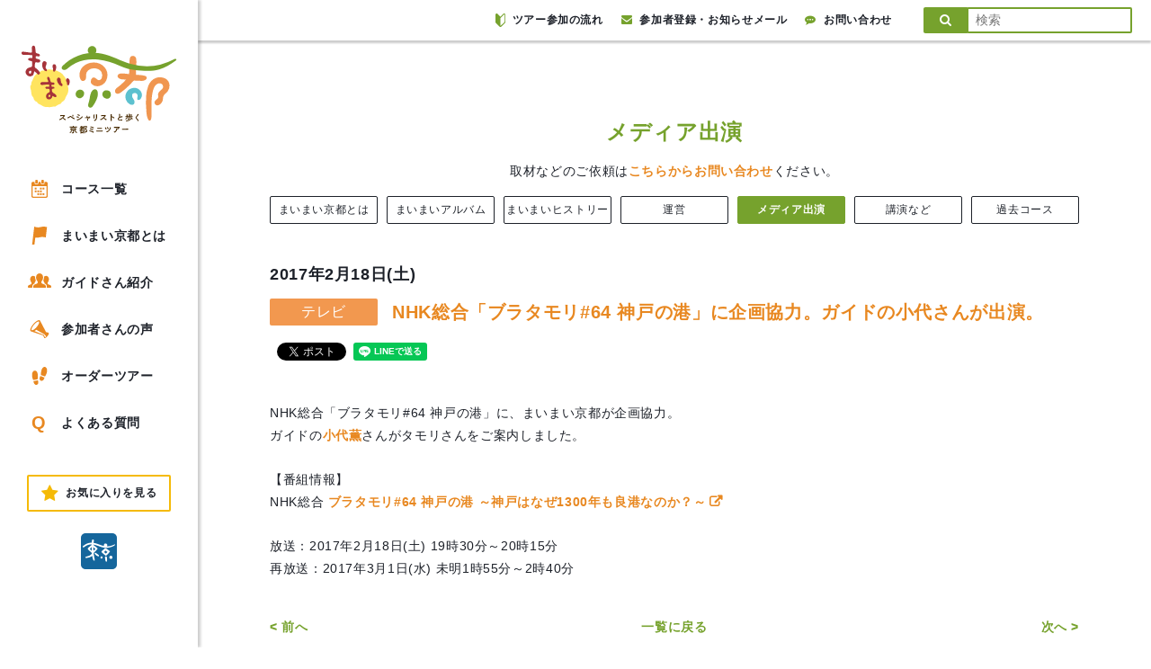

--- FILE ---
content_type: text/html; charset=UTF-8
request_url: https://www.maimai-kyoto.jp/media/20170218/
body_size: 11906
content:

<!DOCTYPE html>
<html lang="ja">

<head>
  <meta charset="UTF-8">
  <meta name="viewport" content="width=device-width, user-scalable=no, initial-scale=1.0, maximum-scale=1.0, minimum-scale=1.0">
  <meta http-equiv="X-UA-Compatible" content="ie=edge">
  <meta http-equiv="Pragma" content="no-cache" />
  <meta http-equiv="cache-control" content="no-cache" />
  <meta http-equiv="expires" content="0" />
  <meta name="keywords" content="京都,観光,ツアー,まち歩き,現地ツアー,ガイドツアー">
  <meta name="description" content="600人を越える各分野のスペシャリストが、情熱と好奇心溢れる独自の視点でガイドする京都のまち歩きツアー。地形や地質、建築文化から町グルメまで。NHK「ブラタモリ」企画協力、案内人として出演">
  <link rel="shortcut icon" href="https://www.maimai-kyoto.jp/wp-content/themes/maimai_kyoto/assets/images/favicon.ico?180131150847">
      <title>NHK総合「ブラタモリ#64 神戸の港」に企画協力。ガイドの小代さんが出演。 | 京都のミニツアー「まいまい京都」</title>
    <meta name='robots' content='max-image-preview:large' />
  <script>
    var ajax_url = 'https://www.maimai-kyoto.jp/wp-admin/admin-ajax.php';
  </script>
  <link rel='dns-prefetch' href='//www.googletagmanager.com' />
<link rel='dns-prefetch' href='//maxcdn.bootstrapcdn.com' />
<link rel="alternate" title="oEmbed (JSON)" type="application/json+oembed" href="https://www.maimai-kyoto.jp/wp-json/oembed/1.0/embed?url=https%3A%2F%2Fwww.maimai-kyoto.jp%2Fmedia%2F20170218%2F" />
<link rel="alternate" title="oEmbed (XML)" type="text/xml+oembed" href="https://www.maimai-kyoto.jp/wp-json/oembed/1.0/embed?url=https%3A%2F%2Fwww.maimai-kyoto.jp%2Fmedia%2F20170218%2F&#038;format=xml" />
<style id='wp-img-auto-sizes-contain-inline-css' type='text/css'>
img:is([sizes=auto i],[sizes^="auto," i]){contain-intrinsic-size:3000px 1500px}
/*# sourceURL=wp-img-auto-sizes-contain-inline-css */
</style>
<style id='wp-emoji-styles-inline-css' type='text/css'>

	img.wp-smiley, img.emoji {
		display: inline !important;
		border: none !important;
		box-shadow: none !important;
		height: 1em !important;
		width: 1em !important;
		margin: 0 0.07em !important;
		vertical-align: -0.1em !important;
		background: none !important;
		padding: 0 !important;
	}
/*# sourceURL=wp-emoji-styles-inline-css */
</style>
<style id='wp-block-library-inline-css' type='text/css'>
:root{--wp-block-synced-color:#7a00df;--wp-block-synced-color--rgb:122,0,223;--wp-bound-block-color:var(--wp-block-synced-color);--wp-editor-canvas-background:#ddd;--wp-admin-theme-color:#007cba;--wp-admin-theme-color--rgb:0,124,186;--wp-admin-theme-color-darker-10:#006ba1;--wp-admin-theme-color-darker-10--rgb:0,107,160.5;--wp-admin-theme-color-darker-20:#005a87;--wp-admin-theme-color-darker-20--rgb:0,90,135;--wp-admin-border-width-focus:2px}@media (min-resolution:192dpi){:root{--wp-admin-border-width-focus:1.5px}}.wp-element-button{cursor:pointer}:root .has-very-light-gray-background-color{background-color:#eee}:root .has-very-dark-gray-background-color{background-color:#313131}:root .has-very-light-gray-color{color:#eee}:root .has-very-dark-gray-color{color:#313131}:root .has-vivid-green-cyan-to-vivid-cyan-blue-gradient-background{background:linear-gradient(135deg,#00d084,#0693e3)}:root .has-purple-crush-gradient-background{background:linear-gradient(135deg,#34e2e4,#4721fb 50%,#ab1dfe)}:root .has-hazy-dawn-gradient-background{background:linear-gradient(135deg,#faaca8,#dad0ec)}:root .has-subdued-olive-gradient-background{background:linear-gradient(135deg,#fafae1,#67a671)}:root .has-atomic-cream-gradient-background{background:linear-gradient(135deg,#fdd79a,#004a59)}:root .has-nightshade-gradient-background{background:linear-gradient(135deg,#330968,#31cdcf)}:root .has-midnight-gradient-background{background:linear-gradient(135deg,#020381,#2874fc)}:root{--wp--preset--font-size--normal:16px;--wp--preset--font-size--huge:42px}.has-regular-font-size{font-size:1em}.has-larger-font-size{font-size:2.625em}.has-normal-font-size{font-size:var(--wp--preset--font-size--normal)}.has-huge-font-size{font-size:var(--wp--preset--font-size--huge)}.has-text-align-center{text-align:center}.has-text-align-left{text-align:left}.has-text-align-right{text-align:right}.has-fit-text{white-space:nowrap!important}#end-resizable-editor-section{display:none}.aligncenter{clear:both}.items-justified-left{justify-content:flex-start}.items-justified-center{justify-content:center}.items-justified-right{justify-content:flex-end}.items-justified-space-between{justify-content:space-between}.screen-reader-text{border:0;clip-path:inset(50%);height:1px;margin:-1px;overflow:hidden;padding:0;position:absolute;width:1px;word-wrap:normal!important}.screen-reader-text:focus{background-color:#ddd;clip-path:none;color:#444;display:block;font-size:1em;height:auto;left:5px;line-height:normal;padding:15px 23px 14px;text-decoration:none;top:5px;width:auto;z-index:100000}html :where(.has-border-color){border-style:solid}html :where([style*=border-top-color]){border-top-style:solid}html :where([style*=border-right-color]){border-right-style:solid}html :where([style*=border-bottom-color]){border-bottom-style:solid}html :where([style*=border-left-color]){border-left-style:solid}html :where([style*=border-width]){border-style:solid}html :where([style*=border-top-width]){border-top-style:solid}html :where([style*=border-right-width]){border-right-style:solid}html :where([style*=border-bottom-width]){border-bottom-style:solid}html :where([style*=border-left-width]){border-left-style:solid}html :where(img[class*=wp-image-]){height:auto;max-width:100%}:where(figure){margin:0 0 1em}html :where(.is-position-sticky){--wp-admin--admin-bar--position-offset:var(--wp-admin--admin-bar--height,0px)}@media screen and (max-width:600px){html :where(.is-position-sticky){--wp-admin--admin-bar--position-offset:0px}}

/*# sourceURL=wp-block-library-inline-css */
</style><style id='global-styles-inline-css' type='text/css'>
:root{--wp--preset--aspect-ratio--square: 1;--wp--preset--aspect-ratio--4-3: 4/3;--wp--preset--aspect-ratio--3-4: 3/4;--wp--preset--aspect-ratio--3-2: 3/2;--wp--preset--aspect-ratio--2-3: 2/3;--wp--preset--aspect-ratio--16-9: 16/9;--wp--preset--aspect-ratio--9-16: 9/16;--wp--preset--color--black: #000000;--wp--preset--color--cyan-bluish-gray: #abb8c3;--wp--preset--color--white: #ffffff;--wp--preset--color--pale-pink: #f78da7;--wp--preset--color--vivid-red: #cf2e2e;--wp--preset--color--luminous-vivid-orange: #ff6900;--wp--preset--color--luminous-vivid-amber: #fcb900;--wp--preset--color--light-green-cyan: #7bdcb5;--wp--preset--color--vivid-green-cyan: #00d084;--wp--preset--color--pale-cyan-blue: #8ed1fc;--wp--preset--color--vivid-cyan-blue: #0693e3;--wp--preset--color--vivid-purple: #9b51e0;--wp--preset--gradient--vivid-cyan-blue-to-vivid-purple: linear-gradient(135deg,rgb(6,147,227) 0%,rgb(155,81,224) 100%);--wp--preset--gradient--light-green-cyan-to-vivid-green-cyan: linear-gradient(135deg,rgb(122,220,180) 0%,rgb(0,208,130) 100%);--wp--preset--gradient--luminous-vivid-amber-to-luminous-vivid-orange: linear-gradient(135deg,rgb(252,185,0) 0%,rgb(255,105,0) 100%);--wp--preset--gradient--luminous-vivid-orange-to-vivid-red: linear-gradient(135deg,rgb(255,105,0) 0%,rgb(207,46,46) 100%);--wp--preset--gradient--very-light-gray-to-cyan-bluish-gray: linear-gradient(135deg,rgb(238,238,238) 0%,rgb(169,184,195) 100%);--wp--preset--gradient--cool-to-warm-spectrum: linear-gradient(135deg,rgb(74,234,220) 0%,rgb(151,120,209) 20%,rgb(207,42,186) 40%,rgb(238,44,130) 60%,rgb(251,105,98) 80%,rgb(254,248,76) 100%);--wp--preset--gradient--blush-light-purple: linear-gradient(135deg,rgb(255,206,236) 0%,rgb(152,150,240) 100%);--wp--preset--gradient--blush-bordeaux: linear-gradient(135deg,rgb(254,205,165) 0%,rgb(254,45,45) 50%,rgb(107,0,62) 100%);--wp--preset--gradient--luminous-dusk: linear-gradient(135deg,rgb(255,203,112) 0%,rgb(199,81,192) 50%,rgb(65,88,208) 100%);--wp--preset--gradient--pale-ocean: linear-gradient(135deg,rgb(255,245,203) 0%,rgb(182,227,212) 50%,rgb(51,167,181) 100%);--wp--preset--gradient--electric-grass: linear-gradient(135deg,rgb(202,248,128) 0%,rgb(113,206,126) 100%);--wp--preset--gradient--midnight: linear-gradient(135deg,rgb(2,3,129) 0%,rgb(40,116,252) 100%);--wp--preset--font-size--small: 13px;--wp--preset--font-size--medium: 20px;--wp--preset--font-size--large: 36px;--wp--preset--font-size--x-large: 42px;--wp--preset--spacing--20: 0.44rem;--wp--preset--spacing--30: 0.67rem;--wp--preset--spacing--40: 1rem;--wp--preset--spacing--50: 1.5rem;--wp--preset--spacing--60: 2.25rem;--wp--preset--spacing--70: 3.38rem;--wp--preset--spacing--80: 5.06rem;--wp--preset--shadow--natural: 6px 6px 9px rgba(0, 0, 0, 0.2);--wp--preset--shadow--deep: 12px 12px 50px rgba(0, 0, 0, 0.4);--wp--preset--shadow--sharp: 6px 6px 0px rgba(0, 0, 0, 0.2);--wp--preset--shadow--outlined: 6px 6px 0px -3px rgb(255, 255, 255), 6px 6px rgb(0, 0, 0);--wp--preset--shadow--crisp: 6px 6px 0px rgb(0, 0, 0);}:where(.is-layout-flex){gap: 0.5em;}:where(.is-layout-grid){gap: 0.5em;}body .is-layout-flex{display: flex;}.is-layout-flex{flex-wrap: wrap;align-items: center;}.is-layout-flex > :is(*, div){margin: 0;}body .is-layout-grid{display: grid;}.is-layout-grid > :is(*, div){margin: 0;}:where(.wp-block-columns.is-layout-flex){gap: 2em;}:where(.wp-block-columns.is-layout-grid){gap: 2em;}:where(.wp-block-post-template.is-layout-flex){gap: 1.25em;}:where(.wp-block-post-template.is-layout-grid){gap: 1.25em;}.has-black-color{color: var(--wp--preset--color--black) !important;}.has-cyan-bluish-gray-color{color: var(--wp--preset--color--cyan-bluish-gray) !important;}.has-white-color{color: var(--wp--preset--color--white) !important;}.has-pale-pink-color{color: var(--wp--preset--color--pale-pink) !important;}.has-vivid-red-color{color: var(--wp--preset--color--vivid-red) !important;}.has-luminous-vivid-orange-color{color: var(--wp--preset--color--luminous-vivid-orange) !important;}.has-luminous-vivid-amber-color{color: var(--wp--preset--color--luminous-vivid-amber) !important;}.has-light-green-cyan-color{color: var(--wp--preset--color--light-green-cyan) !important;}.has-vivid-green-cyan-color{color: var(--wp--preset--color--vivid-green-cyan) !important;}.has-pale-cyan-blue-color{color: var(--wp--preset--color--pale-cyan-blue) !important;}.has-vivid-cyan-blue-color{color: var(--wp--preset--color--vivid-cyan-blue) !important;}.has-vivid-purple-color{color: var(--wp--preset--color--vivid-purple) !important;}.has-black-background-color{background-color: var(--wp--preset--color--black) !important;}.has-cyan-bluish-gray-background-color{background-color: var(--wp--preset--color--cyan-bluish-gray) !important;}.has-white-background-color{background-color: var(--wp--preset--color--white) !important;}.has-pale-pink-background-color{background-color: var(--wp--preset--color--pale-pink) !important;}.has-vivid-red-background-color{background-color: var(--wp--preset--color--vivid-red) !important;}.has-luminous-vivid-orange-background-color{background-color: var(--wp--preset--color--luminous-vivid-orange) !important;}.has-luminous-vivid-amber-background-color{background-color: var(--wp--preset--color--luminous-vivid-amber) !important;}.has-light-green-cyan-background-color{background-color: var(--wp--preset--color--light-green-cyan) !important;}.has-vivid-green-cyan-background-color{background-color: var(--wp--preset--color--vivid-green-cyan) !important;}.has-pale-cyan-blue-background-color{background-color: var(--wp--preset--color--pale-cyan-blue) !important;}.has-vivid-cyan-blue-background-color{background-color: var(--wp--preset--color--vivid-cyan-blue) !important;}.has-vivid-purple-background-color{background-color: var(--wp--preset--color--vivid-purple) !important;}.has-black-border-color{border-color: var(--wp--preset--color--black) !important;}.has-cyan-bluish-gray-border-color{border-color: var(--wp--preset--color--cyan-bluish-gray) !important;}.has-white-border-color{border-color: var(--wp--preset--color--white) !important;}.has-pale-pink-border-color{border-color: var(--wp--preset--color--pale-pink) !important;}.has-vivid-red-border-color{border-color: var(--wp--preset--color--vivid-red) !important;}.has-luminous-vivid-orange-border-color{border-color: var(--wp--preset--color--luminous-vivid-orange) !important;}.has-luminous-vivid-amber-border-color{border-color: var(--wp--preset--color--luminous-vivid-amber) !important;}.has-light-green-cyan-border-color{border-color: var(--wp--preset--color--light-green-cyan) !important;}.has-vivid-green-cyan-border-color{border-color: var(--wp--preset--color--vivid-green-cyan) !important;}.has-pale-cyan-blue-border-color{border-color: var(--wp--preset--color--pale-cyan-blue) !important;}.has-vivid-cyan-blue-border-color{border-color: var(--wp--preset--color--vivid-cyan-blue) !important;}.has-vivid-purple-border-color{border-color: var(--wp--preset--color--vivid-purple) !important;}.has-vivid-cyan-blue-to-vivid-purple-gradient-background{background: var(--wp--preset--gradient--vivid-cyan-blue-to-vivid-purple) !important;}.has-light-green-cyan-to-vivid-green-cyan-gradient-background{background: var(--wp--preset--gradient--light-green-cyan-to-vivid-green-cyan) !important;}.has-luminous-vivid-amber-to-luminous-vivid-orange-gradient-background{background: var(--wp--preset--gradient--luminous-vivid-amber-to-luminous-vivid-orange) !important;}.has-luminous-vivid-orange-to-vivid-red-gradient-background{background: var(--wp--preset--gradient--luminous-vivid-orange-to-vivid-red) !important;}.has-very-light-gray-to-cyan-bluish-gray-gradient-background{background: var(--wp--preset--gradient--very-light-gray-to-cyan-bluish-gray) !important;}.has-cool-to-warm-spectrum-gradient-background{background: var(--wp--preset--gradient--cool-to-warm-spectrum) !important;}.has-blush-light-purple-gradient-background{background: var(--wp--preset--gradient--blush-light-purple) !important;}.has-blush-bordeaux-gradient-background{background: var(--wp--preset--gradient--blush-bordeaux) !important;}.has-luminous-dusk-gradient-background{background: var(--wp--preset--gradient--luminous-dusk) !important;}.has-pale-ocean-gradient-background{background: var(--wp--preset--gradient--pale-ocean) !important;}.has-electric-grass-gradient-background{background: var(--wp--preset--gradient--electric-grass) !important;}.has-midnight-gradient-background{background: var(--wp--preset--gradient--midnight) !important;}.has-small-font-size{font-size: var(--wp--preset--font-size--small) !important;}.has-medium-font-size{font-size: var(--wp--preset--font-size--medium) !important;}.has-large-font-size{font-size: var(--wp--preset--font-size--large) !important;}.has-x-large-font-size{font-size: var(--wp--preset--font-size--x-large) !important;}
/*# sourceURL=global-styles-inline-css */
</style>

<style id='classic-theme-styles-inline-css' type='text/css'>
/*! This file is auto-generated */
.wp-block-button__link{color:#fff;background-color:#32373c;border-radius:9999px;box-shadow:none;text-decoration:none;padding:calc(.667em + 2px) calc(1.333em + 2px);font-size:1.125em}.wp-block-file__button{background:#32373c;color:#fff;text-decoration:none}
/*# sourceURL=/wp-includes/css/classic-themes.min.css */
</style>
<link rel='stylesheet' id='font_awesome-css' href='https://maxcdn.bootstrapcdn.com/font-awesome/4.7.0/css/font-awesome.min.css' type='text/css' media='all' />
<link rel='stylesheet' id='drawer-css' href='https://www.maimai-kyoto.jp/wp-content/themes/maimai_kyoto/assets/lib/drawer/drawer.min.css?180302' type='text/css' media='all' />
<link rel='stylesheet' id='slick-css' href='https://www.maimai-kyoto.jp/wp-content/themes/maimai_kyoto/assets/lib/slick/slick.css' type='text/css' media='all' />
<link rel='stylesheet' id='slick_theme-css' href='https://www.maimai-kyoto.jp/wp-content/themes/maimai_kyoto/assets/lib/slick/slick-theme.css' type='text/css' media='all' />
<link rel='stylesheet' id='baguetteBox.js-dev-css' href='https://www.maimai-kyoto.jp/wp-content/themes/maimai_kyoto/assets/lib/baguetteBox.js-dev/baguetteBox.min.css?20180218' type='text/css' media='all' />
<link rel='stylesheet' id='style-css' href='https://www.maimai-kyoto.jp/wp-content/themes/maimai_kyoto/style.css?ver=20250507848' type='text/css' media='all' />
<link rel='stylesheet' id='pc_style-css' href='https://www.maimai-kyoto.jp/wp-content/themes/maimai_kyoto/assets/css/pc.css?ver=20240125746' type='text/css' media='all' />
<link rel='stylesheet' id='abiru_style-css' href='https://www.maimai-kyoto.jp/wp-content/themes/maimai_kyoto/assets/css/abiru_org.css?ver=202107091519' type='text/css' media='all' />
<link rel='stylesheet' id='zoho-css' href='https://www.maimai-kyoto.jp/wp-content/themes/maimai_kyoto/assets/css/zoho.css?ver=20250507917' type='text/css' media='all' />
<link rel='stylesheet' id='fav_style-css' href='https://www.maimai-kyoto.jp/wp-content/themes/maimai_kyoto/assets/css/fav.css?ver=20210902409' type='text/css' media='all' />
<link rel='stylesheet' id='simple-favorites-css' href='https://www.maimai-kyoto.jp/wp-content/plugins/favorites/assets/css/favorites.css?ver=2.3.6' type='text/css' media='all' />
<script type="text/javascript" src="https://www.maimai-kyoto.jp/wp-content/themes/maimai_kyoto/assets/js/lib/jquery.min.js?180223" id="jquery-js"></script>
<script type="text/javascript" id="favorites-js-extra">
/* <![CDATA[ */
var favorites_data = {"ajaxurl":"https://www.maimai-kyoto.jp/wp-admin/admin-ajax.php","nonce":"ace38ee01f","favorite":"Favorite","favorited":"Favorited","includecount":"","indicate_loading":"","loading_text":"Loading","loading_image":"","loading_image_active":"","loading_image_preload":"","cache_enabled":"1","button_options":{"button_type":"custom","custom_colors":false,"box_shadow":false,"include_count":false,"default":{"background_default":false,"border_default":false,"text_default":false,"icon_default":false,"count_default":false},"active":{"background_active":false,"border_active":false,"text_active":false,"icon_active":false,"count_active":false}},"authentication_modal_content":"\u003Cp\u003EPlease login to add favorites.\u003C/p\u003E\n\u003Cp\u003E\u003Ca href=\"#\" data-favorites-modal-close\u003EDismiss this notice\u003C/a\u003E\u003C/p\u003E\n","authentication_redirect":"","dev_mode":"","logged_in":"","user_id":"0","authentication_redirect_url":"https://www.maimai-kyoto.jp/login_83395"};
//# sourceURL=favorites-js-extra
/* ]]> */
</script>
<script type="text/javascript" src="https://www.maimai-kyoto.jp/wp-content/plugins/favorites/assets/js/favorites.min.js?ver=2.3.6" id="favorites-js"></script>

<!-- Site Kit によって追加された Google タグ（gtag.js）スニペット -->
<!-- Google アナリティクス スニペット (Site Kit が追加) -->
<script type="text/javascript" src="https://www.googletagmanager.com/gtag/js?id=GT-WPQVJM9" id="google_gtagjs-js" async></script>
<script type="text/javascript" id="google_gtagjs-js-after">
/* <![CDATA[ */
window.dataLayer = window.dataLayer || [];function gtag(){dataLayer.push(arguments);}
gtag("set","linker",{"domains":["www.maimai-kyoto.jp"]});
gtag("js", new Date());
gtag("set", "developer_id.dZTNiMT", true);
gtag("config", "GT-WPQVJM9");
//# sourceURL=google_gtagjs-js-after
/* ]]> */
</script>
<link rel="https://api.w.org/" href="https://www.maimai-kyoto.jp/wp-json/" /><link rel="EditURI" type="application/rsd+xml" title="RSD" href="https://www.maimai-kyoto.jp/xmlrpc.php?rsd" />
<link rel="canonical" href="https://www.maimai-kyoto.jp/media/20170218/" />
<link rel='shortlink' href='https://www.maimai-kyoto.jp/?p=82344' />
<meta name="generator" content="Site Kit by Google 1.168.0" /><meta property="og:type" content="article" />
<meta property="og:title" content="NHK総合「ブラタモリ" />
<meta property="og:description" content="NHK総合「ブラタモリ#64 神戸の港」に、まいまい京都が企画協力。ガイドの小代薫さんがタモリさんをご案内しました。【番組情報】NHK総合 ブラタモリ#64 神戸の港 ～神戸はなぜ1300年も良港なのか？～放送：2017年2月18日(土) 19時30分～20時15分再放送：2017" />
<meta property="og:url" content="https://www.maimai-kyoto.jp/media/20170218/" />
<meta property="og:image" content="" />
<meta property="og:site_name" content="京都のミニツアー「まいまい京都」" />
<meta property="og:locale" content="ja_JP" />
<meta name="twitter:card" content="summary_large_image" />
<meta name="twitter:site" content="@maimai_kyoto" />
<meta name="twitter:image:src" content=""><script>var query = {"route_path":"https:\/\/www.maimai-kyoto.jp\/","this_month_all_posts":82,"next_month_all_posts":0,"after_2_month_all_posts":133,"after_3_month_all_posts":0,"after_4_month_all_posts":2,"guide_all_posts":822}</script>

<!-- Google タグ マネージャー スニペット (Site Kit が追加) -->
<script type="text/javascript">
/* <![CDATA[ */

			( function( w, d, s, l, i ) {
				w[l] = w[l] || [];
				w[l].push( {'gtm.start': new Date().getTime(), event: 'gtm.js'} );
				var f = d.getElementsByTagName( s )[0],
					j = d.createElement( s ), dl = l != 'dataLayer' ? '&l=' + l : '';
				j.async = true;
				j.src = 'https://www.googletagmanager.com/gtm.js?id=' + i + dl;
				f.parentNode.insertBefore( j, f );
			} )( window, document, 'script', 'dataLayer', 'GTM-T52J2BB3' );
			
/* ]]> */
</script>

<!-- (ここまで) Google タグ マネージャー スニペット (Site Kit が追加) -->
  <script type="text/javascript">
    var _gaq = _gaq || [];
    _gaq.push(['_setAccount', 'UA-21316049-1']);
    _gaq.push(['_trackPageview']);
    (function() {
      var ga = document.createElement('script');
      ga.type = 'text/javascript';
      ga.async = true;
      ga.src = ('https:' == document.location.protocol ? 'https://ssl' : 'http://www') + '.google-analytics.com/ga.js';
      var s = document.getElementsByTagName('script')[0];
      s.parentNode.insertBefore(ga, s);
    })();
  </script>
</head>

<body class="wp-singular media-template-default single single-media postid-82344 wp-theme-maimai_kyoto drawer drawer--left drawer-close">

  <div id="fb-root"></div>
  <script>
    (function(d, s, id) {
      var js, fjs = d.getElementsByTagName(s)[0];
      if (d.getElementById(id)) return;
      js = d.createElement(s);
      js.id = id;
      js.src = 'https://connect.facebook.net/ja_JP/sdk.js#xfbml=1&version=v2.11';
      fjs.parentNode.insertBefore(js, fjs);
    }(document, 'script', 'facebook-jssdk'));
  </script>

  <div id="wrapper">

    
        <header class="header">

          <div class="header__inner">

            <h1 class="header__title"><a href="https://www.maimai-kyoto.jp/"><img src="https://www.maimai-kyoto.jp/wp-content/themes/maimai_kyoto/assets/images/pc_logo.svg?220817144410" alt="まいまい京都"></a></h1>

            <nav class="header__nav">
              <ul class="header__nav__list">
                <li class="header__nav__item">
                  <a class="linkEffects" href="https://www.maimai-kyoto.jp/event/">
                    <svg version="1.1" xmlns="http://www.w3.org/2000/svg" xmlns:xlink="http://www.w3.org/1999/xlink" x="0px" y="0px" viewBox="0 0 90.7 100" style="enable-background:new 0 0 90.7 100;" xml:space="preserve">
                      <g>
                        <rect x="18.6" y="43.5" width="9.9" height="9.9" />
                        <rect x="62.1" y="43.5" width="9.9" height="9.9" />
                        <rect x="47.6" y="43.5" width="9.9" height="9.9" />
                        <rect x="18.6" y="59" width="9.9" height="9.9" />
                        <rect x="47.6" y="59" width="9.9" height="9.9" />
                        <rect x="33.1" y="59" width="9.9" height="9.9" />
                        <rect x="62.1" y="74.5" width="9.9" height="9.9" />
                        <rect x="47.6" y="74.5" width="9.9" height="9.9" />
                        <rect x="33.1" y="74.5" width="9.9" height="9.9" />
                        <path d="M81.1,10.8h-8.1v7.7c0,2.9-2.4,5.2-5.3,5.2H57.2c-2.9,0-5.3-2.4-5.3-5.2v-7.7H38.8v7.7c0,2.9-2.4,5.3-5.4,5.3H23c-3,0-5.4-2.4-5.4-5.3v-7.7H9.5C4.3,10.8,0,15,0,20.2v70.4c0,5.2,4.3,9.4,9.5,9.4h71.6c5.3,0,9.5-4.2,9.5-9.4V20.2C90.7,15,86.4,10.8,81.1,10.8z M83.9,90.4c0,1.7-1.1,2.8-2.8,2.8H9.6c-1.7,0-2.8-1.1-2.8-2.8V34.8h77V90.4z" />
                        <path d="M23,20h10.4c0.9,0,1.6-0.7,1.6-1.6V4c0-2.2-1.8-4-4-4h-5.6c-2.2,0-4,1.8-4,4v14.4C21.4,19.3,22.1,20,23,20z" />
                        <path d="M57.2,20h10.6c0.8,0,1.5-0.7,1.5-1.5V3.9c0-2.2-1.8-3.9-4-3.9h-5.7c-2.2,0-4,1.8-4,3.9v14.6C55.7,19.3,56.3,20,57.2,20z" />
                      </g>
                    </svg>
                    コース一覧
                  </a>
                </li>
                <li class="header__nav__item">
                  <a class="linkEffects" href="https://www.maimai-kyoto.jp/about/">
                    <svg version="1.1" xmlns="http://www.w3.org/2000/svg" xmlns:xlink="http://www.w3.org/1999/xlink" x="0px" y="0px" viewBox="0 0 82.6 100" style="enable-background:new 0 0 82.6 100;" xml:space="preserve">
                      <g>
                        <path d="M11.8,0L0,100h12.8l4.8-39.3c22.1,4.6,24.4-8.1,58.3-0.5l6.7-57.7C43-6,46.6,12.6,11.8,0z" />
                      </g>
                    </svg>
                    まいまい京都とは
                  </a>
                </li>
                <li class="header__nav__item">
                  <a class="linkEffects" href="https://www.maimai-kyoto.jp/guides/">
                    <svg version="1.1" xmlns="http://www.w3.org/2000/svg" xmlns:xlink="http://www.w3.org/1999/xlink" x="0px" y="0px" viewBox="0 0 162.1 100" style="enable-background:new 0 0 162.1 100;" xml:space="preserve">
                      <g>
                        <path d="M46.7,70.3c0-0.3-0.1-0.5-0.1-0.7v-2.2c0-1,0.2-2,0.5-3c0,0,5.4-7.2,7.9-15.7c-2.8-5.9-5.3-13.2-5.3-20.5c0-1.7,0.1-3.3,0.3-4.9c-3.6-3.8-8.6-6-14-6c-11.2,0-20.3,9.1-20.3,23.3c0,11.4,9.3,23.7,9.3,23.7c0.3,1,0.5,2,0.5,3v2.2c0,2.7-1.6,5.1-4,6.3l-14.7,6c-3.4,1.6-5.8,4.7-6.5,8.4L0,93.5c-0.1,1.7,0.4,3.3,1.6,4.6C2.8,99.3,4.4,100,6,100h24l1-12.6l0.1-0.3c1.2-6.6,5.6-12.3,11.7-15.1L46.7,70.3z" />
                        <path d="M161.8,90.3c-0.7-3.7-3.1-6.8-6.5-8.4l-14.7-6c-2.5-1.1-4-3.6-4-6.3v-2.2c0-1,0.2-2,0.5-3c0,0,9.2-12.3,9.2-23.7c0-14.2-9.1-23.3-20.3-23.3c-5.4,0-10.3,2.2-14,6c0.2,1.6,0.3,3.2,0.3,4.9c0,7.3-2.5,14.6-5.3,20.5c2.5,8.5,7.9,15.7,7.9,15.7c0.3,1,0.5,2,0.5,3v2.2c0,0.3-0.1,0.5-0.1,0.7l3.6,1.5c6.4,2.9,10.8,8.6,12,15.2l0.1,0.3l1,12.7h24c1.7,0,3.3-0.7,4.4-1.9c1.1-1.2,1.7-2.9,1.6-4.6L161.8,90.3z" />
                        <path d="M116.5,78.1l-17.8-7.3c-3-1.4-4.9-4.3-4.9-7.6v-2.6c0-1.2,0.2-2.5,0.6-3.6c0,0,11.2-14.9,11.2-28.7C105.6,11.1,94.6,0,81,0C67.5,0,56.5,11.1,56.5,28.3c0,13.8,11.2,28.7,11.2,28.7c0.4,1.2,0.6,2.4,0.6,3.6v2.6c0,3.3-1.9,6.2-4.9,7.6l-17.8,7.3c-4.1,1.9-7.1,5.7-7.9,10.2L36.8,100H81h44.2l-0.9-11.8C123.5,83.7,120.6,79.9,116.5,78.1z" />
                      </g>
                    </svg>
                    ガイドさん紹介
                  </a>
                </li>
                <li class="header__nav__item">
                  <a class="linkEffects linkEffects" href="https://www.maimai-kyoto.jp/voice/">
                    <svg version="1.1" xmlns="http://www.w3.org/2000/svg" xmlns:xlink="http://www.w3.org/1999/xlink" x="0px" y="0px" viewBox="0 0 103.9 100" style="enable-background:new 0 0 103.9 100;" xml:space="preserve">
                      <g>
                        <path d="M12.3,28.1C-0.5,45.3-3.8,60.9,4.7,62.7c-0.3-0.1-0.5-0.1-0.7-0.2C26.7,70.1,49.3,77.8,72,85.4c0.9,2,1.7,4.1,2.6,6.1c1,2.3,2,4.6,2.9,6.8c0.4,0.8,1,1.4,1.9,1.6c0.3,0.1,0.6,0.1,0.9,0.1c0.1,0,0.2,0,0.3,0c0.2,0,0.5,0,0.7-0.1c0.1,0,0.3-0.1,0.4-0.1c0.2-0.1,0.5-0.1,0.7-0.2c0.2-0.1,0.3-0.1,0.5-0.2c0.3-0.1,0.5-0.2,0.8-0.3c0.1,0,0.2-0.1,0.3-0.1c0,0,0.1,0,0.1-0.1c0.1,0,0.2-0.1,0.3-0.2c0.3-0.1,0.5-0.3,0.8-0.4c0.1-0.1,0.2-0.1,0.4-0.2c0.3-0.2,0.5-0.3,0.8-0.5c0.1-0.1,0.2-0.1,0.3-0.2c0.3-0.2,0.6-0.4,0.9-0.6c0.1-0.1,0.2-0.1,0.3-0.2c0.3-0.3,0.7-0.5,1.1-0.8c0.1,0,0.1-0.1,0.1-0.1c1.2-0.9,2.3-2,3.5-3.1c0,0,0.1-0.1,0.1-0.1c0.8-0.8,1.6-1.7,2.4-2.6c0.1-0.1,0.1-0.1,0.2-0.2c0.9-1,1.7-2,2.5-3.1c6.1-8.3,7.8-15.8,3.6-16.7l-13.6-3.4C77,45.3,65.8,24.1,54.7,3c0,0,0,0.1,0,0.1c-0.8-1.5-2-2.5-3.9-2.9C42.3-1.7,25,10.8,12.3,28.1z M78.4,78.8c0,0,10.3,11.1,9.8,11.7c-4.6,4.9-6.2,4.6-6.2,4.6l-6.5-12.6L23.7,61.1l9.7-7.4L78.4,78.8z M47.1,7.7c0.6,0.1,1.1,0.3,1.5,0.7c3,2.6,0.4,12.7-8.9,25.3C28.6,48.5,15.3,57.3,9.7,56.3c-0.6-0.1-1.1-0.3-1.5-0.7c-3-2.6-0.4-12.7,8.9-25.3C28.2,15.5,41.6,6.7,47.1,7.7z" />
                      </g>
                    </svg>
                    参加者さんの声
                  </a>
                </li>
                <li class="header__nav__item">
                  <a class="linkEffects linkEffects" href="https://www.maimai-kyoto.jp/ordertour/">
                    <svg version="1.1" xmlns="http://www.w3.org/2000/svg" xmlns:xlink="http://www.w3.org/1999/xlink" x="0px" y="0px" viewBox="0 0 83.7 100" style="enable-background:new 0 0 83.7 100;" xml:space="preserve">
                      <g>
                        <g>
                          <path d="M11,21.9C-3.8,28.3-2,57.2,6.7,73.1L31,69c0,0,1.9-14.8,0.5-28.9C30.7,32.3,24.7,16.1,11,21.9z" />
                          <path d="M8.2,79.5c0,0,1.4,23.5,17.6,20.2c14.3-3,6.6-25,6.6-25L8.2,79.5z" />
                        </g>
                        <g>
                          <path d="M76,2.3C63.5-5.7,55,9.3,52.9,16.8c-3.7,13.7-4.2,28.6-4.2,28.6l23.3,8C83.2,39.2,89.7,10.9,76,2.3z" />
                          <path d="M46.4,50.8c0,0-11.2,20.5,2.4,25.8c15.4,5.9,20.6-17,20.6-17L46.4,50.8z" />
                        </g>
                      </g>
                    </svg>
                    オーダーツアー
                  </a>
                </li>
                <li class="header__nav__item">
                  <a class="linkEffects linkEffects" href="https://www.maimai-kyoto.jp/faq/">
                    <span style="width:40px;height:20px;color:#e88821;font-size:20px;font-weight:bold;padding-right:9px;text-align:center;">Q</span>
                    よくある質問
                  </a>
                </li>
              </ul>
            </nav>

            <p class="header__fav "><a href="https://www.maimai-kyoto.jp/favorite/"><i class="fa fa-star" aria-hidden="true"></i><span>お気に入りを見る</span></a></p>

            <div class="header__sns">
              <ul class="header__sns__list">
                <!--
<li class="header__sns__item header__sns__item--maimaiKyoto">
            <a href="https://www.maimai-osaka.jp/" target="_blank">
              <img src="https://www.maimai-kyoto.jp/wp-content/themes/maimai_kyoto/assets/images/icon_osaka.svg" alt="大阪">
            </a>
-->
                </li>
                <li class="header__sns__item header__sns__item--maimaiTokyo">
                  <a href="https://www.maimai-tokyo.jp/" target="_blank">
                    <img src="https://www.maimai-kyoto.jp/wp-content/themes/maimai_kyoto/assets/images/icon_tokyo.svg" alt="東京">
                  </a>
                </li>
                <!--
<li class="header__sns__item header__sns__item--maimaiTokai">
            <a href="https://www.maimai-tokai.jp/" target="_blank">
              <img src="https://www.maimai-kyoto.jp/wp-content/themes/maimai_kyoto/assets/images/icon_tokai.svg" alt="東海">
-->
                </a>
                </li>
              </ul>
            </div>
          </div>
        </header>

        <!-- ▼ topMain -->
        <main class="topMain">

          <!-- ▼ topNav -->
          <div class="topNav">
            <ul class="topNav__list">
              <li class="topNav__item" style="margin-right:20px;">
                <a class="linkEffects" href="https://www.maimai-kyoto.jp/beginner/" style="display:flex;width:auto;">
                  <svg version="1.1" xmlns="http://www.w3.org/2000/svg" xmlns:xlink="http://www.w3.org/1999/xlink" x="0px" y="0px" viewBox="0 0 73.3 100" xml:space="preserve" style="width:19px;padding-right:8px;">
                    <path style="fill:#76a22d;" d="M36.7,23.5L15,2.5C12.4,0,8.7-0.7,5.4,0.7C2.1,2.1,0,5.3,0,8.8v53.5c0,3.6,1.5,7,4,9.5l26.5,25.6c3.4,3.3,8.9,3.3,12.3,0l26.5-25.6c2.6-2.5,4-5.9,4-9.5V8.8c0-3.6-2.1-6.8-5.4-8.1c-3.3-1.4-7.1-0.7-9.6,1.8L36.7,23.5z M67.8,60.8c0,1.2-0.5,2.3-1.3,3.2L36.7,93V33.9l4.3-4.2L64,7.2c0.6-0.6,1.6-0.8,2.4-0.4c0.8,0.3,1.3,1.1,1.3,2V60.8z"></path>
                  </svg>
                  ツアー参加の流れ
                </a>
              </li>
              <li class="topNav__item" style="margin-right:20px;"><a class="linkEffects" href="https://www.maimai-kyoto.jp/temporary_participant_form/" style="width:auto;"><i class="fa fa-envelope" aria-hidden="true"></i>参加者登録・お知らせメール</a></li>
              <li class="topNav__item" style="margin-right:83px;"><a class="linkEffects" href="https://www.maimai-kyoto.jp/contact/"><i class="fa fa-commenting" aria-hidden="true"></i>お問い合わせ</a></li>
              <li class="topNav__item topNav__item--search">
                <form action="https://www.maimai-kyoto.jp/" name="search" method="get">
                  <dl class="search">
                    <dt><input type="text" name="s" value="" placeholder="検索" /></dt>
                    <dd><button type="submit" value=""><i class="fa fa-search" aria-hidden="true"></i></button></dd>
                  </dl>
                </form>
              </li>
            </ul>
          </div>
          <!-- ▲ topNav -->

          
  <!-- ▼ singleMedia -->
  <div class="singleMedia">
    
    <h2 class="singleMedia__title">メディア出演</h2>
    
    <p class="media__annotation">取材などのご依頼は<a href="https://www.maimai-kyoto.jp/contact/">こちらからお問い合わせ</a>ください。</p>
    
          <nav class="subNav">
  <ul class="subNav__list">
          <li class="subNav__item"><a href="https://www.maimai-kyoto.jp/about/">まいまい京都とは</a></li>
              <li class="subNav__item"><a href="https://www.maimai-kyoto.jp/about/album/">まいまいアルバム</a></li>
              <li class="subNav__item"><a href="https://www.maimai-kyoto.jp/about/history/">まいまいヒストリー</a></li>
              <li class="subNav__item"><a href="https://www.maimai-kyoto.jp/about/management-staff/">運営</a></li>
              <li class="subNav__item subNav__item--active"><a>メディア出演</a></li>
              <li class="subNav__item"><a href="https://www.maimai-kyoto.jp/about/kouen/">講演など</a></li>
              <li class="subNav__item"><a href="https://www.maimai-kyoto.jp/about/past-event/?date=202601&disp=grid">過去コース</a></li>
      </ul>
</nav>
        
    <!-- ▼ singleMedia__block -->
    <section class="singleMedia__block">
      <div class="singleMedia__block__inner">
                                                <p class="singleMedia__block__date">2017年2月18日(土)</p>
                <div class="singleMedia__block__titleList">
                  <p class="singleMedia__block__titleItem singleMedia__block__titleItem--cat tv">テレビ</p>
                  <h2 class="singleMedia__block__titleItem">NHK総合「ブラタモリ#64 神戸の港」に企画協力。ガイドの小代さんが出演。</h2>
                </div>
                <div class="singleMedia__block__snsList">
                  <div class="singleMedia__block__snsItem fb-like" data-href="https://www.maimai-kyoto.jp/media/20170218/" data-layout="button" data-action="like" data-size="small" data-show-faces="false" data-share="true"></div>
                  <div class="singleMedia__block__snsItem">
                    <a href="https://twitter.com/share" class="twitter-share-button" data-url="https://www.maimai-kyoto.jp/media/20170218/" data-text="NHK総合「ブラタモリ#64 神戸の港」に企画協力。ガイドの小代さんが出演。" data-via="maimai_kyoto" data-size="default" data-count="horizontal">Tweet</a>
                    <script>!function(d,s,id){var js,fjs=d.getElementsByTagName(s)[0],p=/^http:/.test(d.location)?'http':'https';if(!d.getElementById(id)){js=d.createElement(s);js.id=id;js.src=p+'://platform.twitter.com/widgets.js';fjs.parentNode.insertBefore(js,fjs);}}(document, 'script', 'twitter-wjs');</script>
                  </div>
                  <div class="singleMedia__block__snsItem">
                    <div class="line-it-button" data-lang="ja" data-type="share-a" data-url="https://www.maimai-kyoto.jp/media/20170218/" style="display: none;"></div>
                    <script src="https://d.line-scdn.net/r/web/social-plugin/js/thirdparty/loader.min.js" async="async" defer="defer"></script>
                  </div>
                </div>
                <div class="singleMedia__block__content"><p>NHK総合「ブラタモリ#64 神戸の港」に、まいまい京都が企画協力。<br />
ガイドの<a href="https://www.maimai-kyoto.jp/guides/koshiro/">小代薫</a>さんがタモリさんをご案内しました。</p>
<p>【番組情報】<br />
NHK総合 <a class="link" href="https://www.nhk.or.jp/buratamori/map/list64/index.html" rel="noopener" target="_blank">ブラタモリ#64 神戸の港 ～神戸はなぜ1300年も良港なのか？～</a></p>
<p>放送：2017年2月18日(土) 19時30分～20時15分<br />
再放送：2017年3月1日(水) 未明1時55分～2時40分</p>
</div>
                                          <div class="singleMedia__block__paginationList">
                      <p><a href="https://www.maimai-kyoto.jp/media/20170225/" rel="next">< 前へ</a></p>
            <p><a href="https://www.maimai-kyoto.jp/media/">一覧に戻る</a></p>
            <p><a href="https://www.maimai-kyoto.jp/media/20170215/" rel="prev">次へ ></a></p>
                  </div>
      </div>
    </section>
    <!-- ▲ singleMedia__block -->
  
  </div>
  <!-- ▲ singleMedia -->
  
  </main>
  <!-- ▲ topMain -->

<footer class="footer">
  
  <div class="footer__inner">
     
    <div class="footer__nav">
      <ul class="footer__nav__list">
        <li class="footer__nav__item"><a class="linkEffects" href="https://www.maimai-kyoto.jp/participant_form/">参加者登録・お知らせメール</a></li>
        <li class="footer__nav__item"><a class="linkEffects" href="https://www.maimai-kyoto.jp/contact/">お問い合わせ</a></li>
        <li class="footer__nav__item"><a class="linkEffects" href="https://www.maimai-kyoto.jp/favorite/">お気に入りを見る</a></li>
        <li class="footer__nav__item"><a class="linkEffects" href="https://www.maimai-kyoto.jp/a/kitei.pdf" target=”_blank”>参加規定</a></li>
        <li class="footer__nav__item"><a class="linkEffects" href="https://www.maimai-kyoto.jp/privacy-policy/">プライバシポリシー</a></li>
        <li class="footer__nav__item"><a class="linkEffects" href="https://www.maimai-kyoto.jp/disclaimer/">免責事項</a></li>
        <li class="footer__nav__item"><a class="linkEffects" href="https://www.maimai-kyoto.jp/a/tokutei.pdf" target=”_blank”>特定商取引法に基づく表記</a></li>
        <li class="footer__nav__item"><a class="linkEffects" href="https://www.maimai-kyoto.jp/sitemap/">サイトマップ</a></li>
      </ul>
    </div>
  
  </div>
  
  <p class="footer__copyright"><small>Copyright &copy;2026 maimai kyoto, All rights Reserved.</small></p>

</footer>

</div>
<!-- ▲ wrapper -->

  <p class="toTopBtn"><a href="#">▲ ページ上部へ</a></p>

<script type="speculationrules">
{"prefetch":[{"source":"document","where":{"and":[{"href_matches":"/*"},{"not":{"href_matches":["/wp-*.php","/wp-admin/*","/wp-content/uploads/*","/wp-content/*","/wp-content/plugins/*","/wp-content/themes/maimai_kyoto/*","/*\\?(.+)"]}},{"not":{"selector_matches":"a[rel~=\"nofollow\"]"}},{"not":{"selector_matches":".no-prefetch, .no-prefetch a"}}]},"eagerness":"conservative"}]}
</script>
		<!-- Google タグ マネージャー (noscript) スニペット (Site Kit が追加) -->
		<noscript>
			<iframe src="https://www.googletagmanager.com/ns.html?id=GTM-T52J2BB3" height="0" width="0" style="display:none;visibility:hidden"></iframe>
		</noscript>
		<!-- (ここまで) Google タグ マネージャー (noscript) スニペット (Site Kit が追加) -->
		<script type="text/javascript" src="https://www.maimai-kyoto.jp/wp-content/themes/maimai_kyoto/assets/lib/slick/slick.min.js" id="slick-js"></script>
<script type="text/javascript" src="https://www.maimai-kyoto.jp/wp-content/themes/maimai_kyoto/assets/lib/baguetteBox.js-dev/baguetteBox.min.js" id="baguetteBox.js-dev-js"></script>
<script type="text/javascript" src="https://www.maimai-kyoto.jp/wp-includes/js/imagesloaded.min.js?ver=5.0.0" id="imagesloaded-js"></script>
<script type="text/javascript" src="https://www.maimai-kyoto.jp/wp-includes/js/masonry.min.js?ver=4.2.2" id="masonry-js"></script>
<script type="text/javascript" src="https://www.maimai-kyoto.jp/wp-content/themes/maimai_kyoto/assets/js/app.js?ver=20250308800" id="app-js"></script>
<script id="wp-emoji-settings" type="application/json">
{"baseUrl":"https://s.w.org/images/core/emoji/17.0.2/72x72/","ext":".png","svgUrl":"https://s.w.org/images/core/emoji/17.0.2/svg/","svgExt":".svg","source":{"concatemoji":"https://www.maimai-kyoto.jp/wp-includes/js/wp-emoji-release.min.js?ver=6.9"}}
</script>
<script type="module">
/* <![CDATA[ */
/*! This file is auto-generated */
const a=JSON.parse(document.getElementById("wp-emoji-settings").textContent),o=(window._wpemojiSettings=a,"wpEmojiSettingsSupports"),s=["flag","emoji"];function i(e){try{var t={supportTests:e,timestamp:(new Date).valueOf()};sessionStorage.setItem(o,JSON.stringify(t))}catch(e){}}function c(e,t,n){e.clearRect(0,0,e.canvas.width,e.canvas.height),e.fillText(t,0,0);t=new Uint32Array(e.getImageData(0,0,e.canvas.width,e.canvas.height).data);e.clearRect(0,0,e.canvas.width,e.canvas.height),e.fillText(n,0,0);const a=new Uint32Array(e.getImageData(0,0,e.canvas.width,e.canvas.height).data);return t.every((e,t)=>e===a[t])}function p(e,t){e.clearRect(0,0,e.canvas.width,e.canvas.height),e.fillText(t,0,0);var n=e.getImageData(16,16,1,1);for(let e=0;e<n.data.length;e++)if(0!==n.data[e])return!1;return!0}function u(e,t,n,a){switch(t){case"flag":return n(e,"\ud83c\udff3\ufe0f\u200d\u26a7\ufe0f","\ud83c\udff3\ufe0f\u200b\u26a7\ufe0f")?!1:!n(e,"\ud83c\udde8\ud83c\uddf6","\ud83c\udde8\u200b\ud83c\uddf6")&&!n(e,"\ud83c\udff4\udb40\udc67\udb40\udc62\udb40\udc65\udb40\udc6e\udb40\udc67\udb40\udc7f","\ud83c\udff4\u200b\udb40\udc67\u200b\udb40\udc62\u200b\udb40\udc65\u200b\udb40\udc6e\u200b\udb40\udc67\u200b\udb40\udc7f");case"emoji":return!a(e,"\ud83e\u1fac8")}return!1}function f(e,t,n,a){let r;const o=(r="undefined"!=typeof WorkerGlobalScope&&self instanceof WorkerGlobalScope?new OffscreenCanvas(300,150):document.createElement("canvas")).getContext("2d",{willReadFrequently:!0}),s=(o.textBaseline="top",o.font="600 32px Arial",{});return e.forEach(e=>{s[e]=t(o,e,n,a)}),s}function r(e){var t=document.createElement("script");t.src=e,t.defer=!0,document.head.appendChild(t)}a.supports={everything:!0,everythingExceptFlag:!0},new Promise(t=>{let n=function(){try{var e=JSON.parse(sessionStorage.getItem(o));if("object"==typeof e&&"number"==typeof e.timestamp&&(new Date).valueOf()<e.timestamp+604800&&"object"==typeof e.supportTests)return e.supportTests}catch(e){}return null}();if(!n){if("undefined"!=typeof Worker&&"undefined"!=typeof OffscreenCanvas&&"undefined"!=typeof URL&&URL.createObjectURL&&"undefined"!=typeof Blob)try{var e="postMessage("+f.toString()+"("+[JSON.stringify(s),u.toString(),c.toString(),p.toString()].join(",")+"));",a=new Blob([e],{type:"text/javascript"});const r=new Worker(URL.createObjectURL(a),{name:"wpTestEmojiSupports"});return void(r.onmessage=e=>{i(n=e.data),r.terminate(),t(n)})}catch(e){}i(n=f(s,u,c,p))}t(n)}).then(e=>{for(const n in e)a.supports[n]=e[n],a.supports.everything=a.supports.everything&&a.supports[n],"flag"!==n&&(a.supports.everythingExceptFlag=a.supports.everythingExceptFlag&&a.supports[n]);var t;a.supports.everythingExceptFlag=a.supports.everythingExceptFlag&&!a.supports.flag,a.supports.everything||((t=a.source||{}).concatemoji?r(t.concatemoji):t.wpemoji&&t.twemoji&&(r(t.twemoji),r(t.wpemoji)))});
//# sourceURL=https://www.maimai-kyoto.jp/wp-includes/js/wp-emoji-loader.min.js
/* ]]> */
</script>
  <script>init();</script>

</body>
</html>


--- FILE ---
content_type: text/css
request_url: https://www.maimai-kyoto.jp/wp-content/themes/maimai_kyoto/assets/css/pc.css?ver=20240125746
body_size: 9679
content:
.event__block {
  margin-bottom: 60px; }
  .event__block .event {
    width: 1000px;
    margin: 0 auto; }

.guide__block {
  margin-bottom: 60px; }
  .guide__block .guide {
    width: 1000px;
    margin: 0 auto; }
    .guide__block .guide__switchDisp {
      margin-bottom: 24px; }
      .guide__block .guide__switchDisp__list {
        display: -webkit-box;
        display: -ms-flexbox;
        display: flex;
        -webkit-box-pack: start;
            -ms-flex-pack: start;
                justify-content: flex-start;
        -webkit-box-pack: end;
            -ms-flex-pack: end;
                justify-content: flex-end; }
      .guide__block .guide__switchDisp__item {
        display: -webkit-box;
        display: -ms-flexbox;
        display: flex;
        -webkit-box-pack: start;
            -ms-flex-pack: start;
                justify-content: flex-start;
        -webkit-box-pack: center;
            -ms-flex-pack: center;
                justify-content: center;
        -webkit-box-align: center;
            -ms-flex-align: center;
                align-items: center;
        -webkit-box-sizing: border-box;
                box-sizing: border-box;
        padding: 4px 24px;
        border: 1px solid #1d2129;
        border-radius: 2px;
        color: #1d2129;
        cursor: pointer;
        width: 140px;
        margin-left: 10px;
        padding: 4px 0;
        text-align: center; }
        .guide__block .guide__switchDisp__item a {
          font-weight: normal;
          display: block;
          color: #1d2129; }
        .guide__block .guide__switchDisp__item:hover {
          font-weight: bold;
          color: #fff;
          background: #76a22d;
          border: 1px solid #76a22d; }
          .guide__block .guide__switchDisp__item:hover a {
            font-weight: bold;
            color: #fff;
            text-decoration: none; }
        .guide__block .guide__switchDisp__item--active {
          font-weight: bold;
          color: #fff;
          background: #76a22d;
          border: 1px solid #76a22d;
          cursor: default; }
          .guide__block .guide__switchDisp__item--active a {
            font-weight: bold;
            color: #fff;
            cursor: default; }
        .guide__block .guide__switchDisp__item svg {
          width: 30px;
          height: 20px;
          padding-right: 8px;
          fill: #1d2129; }
          .guide__block .guide__switchDisp__item svg path.a {
            fill: #1d2129; }
          .guide__block .guide__switchDisp__item svg path.a2 {
            fill: #fff; }
        .guide__block .guide__switchDisp__item:hover svg path {
          fill: #fff; }
          .guide__block .guide__switchDisp__item:hover svg path.a {
            fill: #fff; }
          .guide__block .guide__switchDisp__item:hover svg path.a2 {
            fill: #76a22d; }
        .guide__block .guide__switchDisp__item--active svg path {
          fill: #fff; }
          .guide__block .guide__switchDisp__item--active svg path.a {
            fill: #fff; }
          .guide__block .guide__switchDisp__item--active svg path.a2 {
            fill: #76a22d; }
        .guide__block .guide__switchDisp__item--shuffle.guide__switchDisp__item--active {
          background: #fff;
          border: 1px solid #1d2129;
          color: #1d2129;
          font-weight: normal;
          cursor: pointer; }
          .guide__block .guide__switchDisp__item--shuffle.guide__switchDisp__item--active svg path {
            fill: #1d2129; }
          .guide__block .guide__switchDisp__item--shuffle.guide__switchDisp__item--active:hover {
            background: #76a22d;
            border: 1px solid #76a22d;
            color: #fff;
            font-weight: bold; }
            .guide__block .guide__switchDisp__item--shuffle.guide__switchDisp__item--active:hover svg path {
              fill: #fff; }
              .guide__block .guide__switchDisp__item--shuffle.guide__switchDisp__item--active:hover svg path.a {
                fill: #fff; }
              .guide__block .guide__switchDisp__item--shuffle.guide__switchDisp__item--active:hover svg path.a2 {
                fill: #76a22d; }
    .guide__block .guide__list {
      display: -webkit-box;
      display: -ms-flexbox;
      display: flex;
      -webkit-box-pack: start;
          -ms-flex-pack: start;
              justify-content: flex-start;
      -ms-flex-wrap: wrap;
          flex-wrap: wrap;
      margin-bottom: 60px; }
    .guide__block .guide__item {
      -webkit-box-sizing: border-box;
              box-sizing: border-box;
      width: 33.33%;
      padding: 16px; }
      .guide__block .guide__item:nth-child(6n + 1), .guide__block .guide__item:nth-child(6n + 2), .guide__block .guide__item:nth-child(6n + 3) {
        background: #f2f1ef; }
      .guide__block .guide__item a {
        display: block;
        display: -webkit-box;
        display: -ms-flexbox;
        display: flex;
        -webkit-box-pack: start;
            -ms-flex-pack: start;
                justify-content: flex-start; }
        .guide__block .guide__item a:hover {
          text-decoration: none; }
          .guide__block .guide__item a:hover .guide__item__img img {
            opacity: 0.5;
            -webkit-transform: scale(1.05);
                    transform: scale(1.05); }
          .guide__block .guide__item a:hover .guide__item__info__title, .guide__block .guide__item a:hover .guide__item__info__copy {
            color: #e88821; }
      .guide__block .guide__item__img {
        max-width: 100px;
        width: 100%;
        overflow: hidden;
        margin-right: 16px; }
        .guide__block .guide__item__img img {
          width: 100px;
          height: 100px;
          -webkit-transform: scale(1);
                  transform: scale(1);
          -webkit-transition: .5s;
          transition: .5s; }
      .guide__block .guide__item__info {
        width: 185.3px; }
        .guide__block .guide__item__info__title {
          line-height: 1.2;
          margin-bottom: 8px;
          font-size: 1.6rem;
          color: #1d2129; }
        .guide__block .guide__item__info__copy {
          line-height: 1.2; }

.album__block__inner {
  width: 900px;
  margin: 0 auto;
  margin-bottom: 40px; }

.album__block__pcList {
  display: -webkit-box;
  display: -ms-flexbox;
  display: flex;
  -webkit-box-pack: start;
      -ms-flex-pack: start;
          justify-content: flex-start;
  -ms-flex-wrap: wrap;
      flex-wrap: wrap;
  -webkit-box-pack: justify;
      -ms-flex-pack: justify;
          justify-content: space-between;
  width: 900px;
  margin-bottom: -2%; }
  .album__block__pcList::after {
    content: '';
    display: block;
    width: 32%; }

.album__block__item {
  -webkit-box-sizing: border-box;
          box-sizing: border-box;
  width: 32%;
  height: auto;
  margin-bottom: 2%;
  padding: 10px 10px 0 10px;
  background: #fff;
  border: 1px solid #ccc; }
  .album__block__item:nth-child(3n) {
    margin-right: 0; }
  .album__block__item a {
    -webkit-box-sizing: border-box;
            box-sizing: border-box;
    overflow: hidden;
    font-size: 1.2rem;
    font-weight: normal;
    color: #1d2129;
    outline: none; }
    .album__block__item a img {
      height: auto;
      margin-bottom: 10px;
      -webkit-transform: scale(1);
              transform: scale(1);
      -webkit-transition: .5s;
      transition: .5s; }
    .album__block__item a:hover {
      text-decoration: none; }
      .album__block__item a:hover img {
        opacity: 0.5;
        -webkit-transform: scale(1.05);
                transform: scale(1.05); }

.media {
  margin-bottom: 40px; }
  .media__block__inner {
    width: 900px;
    margin: 0 auto; }
  .media__block__year:first-child .media__block__title .accordionOpen, .media__block__year:nth-child(2) .media__block__title .accordionOpen {
    display: none; }
  .media__block__year:first-child .media__block__title .accordionClose, .media__block__year:nth-child(2) .media__block__title .accordionClose {
    display: block; }
  .media__block__year:first-child .accordion__content, .media__block__year:nth-child(2) .accordion__content {
    display: block; }
  .media__block__title {
    display: -webkit-box;
    display: -ms-flexbox;
    display: flex;
    -webkit-box-pack: start;
        -ms-flex-pack: start;
            justify-content: flex-start;
    -webkit-box-pack: justify;
        -ms-flex-pack: justify;
            justify-content: space-between;
    -webkit-box-align: end;
        -ms-flex-align: end;
            align-items: flex-end;
    padding-top: 40px;
    font-weight: bold;
    color: #5dc1cf;
    border-bottom: 2px solid #5dc1cf; }
    .media__block__title--accordion {
      display: block;
      color: #5dc1cf;
      font-size: 1.6rem;
      cursor: pointer; }
      .media__block__title--accordion.accordionOpen {
        display: block;
        -webkit-transform: rotate(270deg);
                transform: rotate(270deg); }
      .media__block__title--accordion.accordionClose {
        display: none; }
  .media__block .accordion__content {
    display: none; }
  .media__block__link {
    display: block; }
    .media__block__link:first-child {
      margin-top: 24px; }
    .media__block__link:nth-child(odd) {
      background: #f2eee4; }
    .media__block__link:hover {
      text-decoration: none; }
      .media__block__link:hover .media__block__list {
        background: rgba(170, 166, 156, 0.3); }
      .media__block__link:hover .media__block__item {
        color: #e88821; }
        .media__block__link:hover .media__block__item--cat {
          color: #fff; }
  .media__block__closeLink {
    width: 100%;
    padding: 16px 0;
    font-size: 1.2rem;
    text-align: right;
    background: #fff; }
    .media__block__closeLink:hover {
      text-decoration: none; }
  .media__block__list {
    display: -webkit-box;
    display: -ms-flexbox;
    display: flex;
    -webkit-box-pack: start;
        -ms-flex-pack: start;
            justify-content: flex-start;
    -webkit-box-align: center;
        -ms-flex-align: center;
            align-items: center;
    padding: 16px 32px; }
  .media__block__item:nth-child(1) {
    width: 12%; }
  .media__block__item--cat {
    -webkit-box-sizing: border-box;
            box-sizing: border-box;
    width: 10%;
    margin: 0 16px;
    padding: 2px 0;
    text-align: center;
    color: #fff;
    background: #000;
    border-radius: 2px; }
    .media__block__item--cat.tv {
      background: #F2984F; }
    .media__block__item--cat.magazine {
      background: #76A22D; }
    .media__block__item--cat.radio {
      background: #A6333A; }
    .media__block__item--cat.newspaper {
      background: #55A5DB; }
    .media__block__item--cat.book {
      background: #00A99D; }
    .media__block__item--cat.web {
      background: #8c83c6; }
  .media__block__item:nth-child(3) {
    width: 78%; }

.kouen {
  margin-bottom: 40px; }
  .kouen__block__inner {
    width: 900px;
    margin: 0 auto; }
  .kouen__block__year:first-child .kouen__block__title .accordionOpen, .kouen__block__year:nth-child(2) .kouen__block__title .accordionOpen {
    display: none; }
  .kouen__block__year:first-child .kouen__block__title .accordionClose, .kouen__block__year:nth-child(2) .kouen__block__title .accordionClose {
    display: block; }
  .kouen__block__year:first-child .accordion__content, .kouen__block__year:nth-child(2) .accordion__content {
    display: block; }
  .kouen__block__title {
    display: -webkit-box;
    display: -ms-flexbox;
    display: flex;
    -webkit-box-pack: start;
        -ms-flex-pack: start;
            justify-content: flex-start;
    -webkit-box-pack: justify;
        -ms-flex-pack: justify;
            justify-content: space-between;
    -webkit-box-align: end;
        -ms-flex-align: end;
            align-items: flex-end;
    padding-top: 40px;
    font-weight: bold;
    color: #5dc1cf;
    border-bottom: 2px solid #5dc1cf; }
    .kouen__block__title--accordion {
      display: block;
      color: #5dc1cf;
      font-size: 1.6rem;
      cursor: pointer; }
      .kouen__block__title--accordion.accordionOpen {
        display: block;
        -webkit-transform: rotate(270deg);
                transform: rotate(270deg); }
      .kouen__block__title--accordion.accordionClose {
        display: none; }
  .kouen__block .accordion__content {
    display: none; }
  .kouen__block__list:first-child {
    margin-top: 24px; }
  .kouen__block__list:nth-child(odd) {
    background: #f2eee4; }
  .kouen__block__item {
    display: -webkit-box;
    display: -ms-flexbox;
    display: flex;
    -webkit-box-pack: start;
        -ms-flex-pack: start;
            justify-content: flex-start;
    -webkit-box-align: center;
        -ms-flex-align: center;
            align-items: center;
    padding: 16px 32px; }
    .kouen__block__item__date {
      width: 12%; }
    .kouen__block__item__title {
      width: 88%; }
      .kouen__block__item__title a {
        padding-right: 8px; }
  .kouen__block__link {
    padding: 16px 0;
    font-size: 1.2rem;
    font-weight: bold;
    color: #e88821;
    text-align: right;
    background: #fff;
    cursor: pointer; }

.singleEvent {
  margin-top: 40px; }
  .singleEvent section {
    margin-bottom: 40px; }
    .singleEvent section .inner {
      width: 1000px;
      margin: 0 auto; }
  .singleEvent .border {
    width: 900px;
    margin: 0 auto;
    margin: 40px auto 20px; }
  .singleEvent .main {
    margin-bottom: 32px; }
    .singleEvent .main__header {
      margin-bottom: 24px; }
      .singleEvent .main__header__item__topList {
        display: -webkit-box;
        display: -ms-flexbox;
        display: flex;
        -webkit-box-pack: start;
            -ms-flex-pack: start;
                justify-content: flex-start;
        -webkit-box-align: center;
            -ms-flex-align: center;
                align-items: center;
        margin-bottom: 24px; }
      .singleEvent .main__header__item__topItem__reservationStatus {
        margin-right: 16px; }
        .singleEvent .main__header__item__topItem__reservationStatus img {
          width: auto;
          height: 40px; }
      .singleEvent .main__header__item__topItem__scheduleFav {
        width: 100%; }
        .singleEvent .main__header__item__topItem__scheduleFav__list {
          display: -webkit-box;
          display: -ms-flexbox;
          display: flex;
          -webkit-box-pack: start;
              -ms-flex-pack: start;
                  justify-content: flex-start;
          -webkit-box-align: center;
              -ms-flex-align: center;
                  align-items: center; }
        .singleEvent .main__header__item__topItem__scheduleFav__item--date {
          font-size: 1.8rem;
          font-weight: bold; }
        .singleEvent .main__header__item__topItem__scheduleFav__item--fav {
          position: relative;
          top: -3px;
          margin-left: 24px; }
          .singleEvent .main__header__item__topItem__scheduleFav__item--fav button {
            font-size: 35px; }
      .singleEvent .main__header__item__title {
        line-height: 1.4em;
        margin-bottom: 16px;
        font-size: 2rem;
        font-weight: bold;
        color: #e88821; }
        .singleEvent .main__header__item__title span {
          font-size: 1.8rem; }
      .singleEvent .main__header__item__place a {
        font-size: 1.3rem;
        color: #666;
        font-weight: normal; }
        .singleEvent .main__header__item__place a:hover {
          color: #e88821; }
    .singleEvent .main__content {
      display: -webkit-box;
      display: -ms-flexbox;
      display: flex;
      -webkit-box-pack: start;
          -ms-flex-pack: start;
              justify-content: flex-start; }
      .singleEvent .main__content__img {
        max-width: 450px;
        width: 100%;
        height: 100%;
        margin-right: 24px; }
        .singleEvent .main__content__img__list {
          height: 338px;
          margin-bottom: 6px !important; }
        .singleEvent .main__content__img__item img {
          max-width: 450px;
          width: auto;
          max-height: 338px;
          height: 100%;
          margin: 0 auto; }
        .singleEvent .main__content__img button.arrow {
          display: none !important; }
        .singleEvent .main__content__img__thumb__list .slick-list {
          padding: 0 !important; }
          .singleEvent .main__content__img__thumb__list .slick-list .slick-track {
            display: -webkit-box;
            display: -ms-flexbox;
            display: flex;
            -webkit-box-pack: start;
                -ms-flex-pack: start;
                    justify-content: flex-start;
            -webkit-box-pack: justify;
                -ms-flex-pack: justify;
                    justify-content: space-between;
            -ms-flex-wrap: wrap;
                flex-wrap: wrap;
            width: 100% !important;
            -webkit-transform: none !important;
                    transform: none !important; }
            .singleEvent .main__content__img__thumb__list .slick-list .slick-track::before, .singleEvent .main__content__img__thumb__list .slick-list .slick-track::after {
              display: none; }
            .singleEvent .main__content__img__thumb__list .slick-list .slick-track::after {
              content: "";
              display: block;
              width: 32.5%; }
            .singleEvent .main__content__img__thumb__list .slick-list .slick-track p {
              -webkit-box-sizing: border-box;
                      box-sizing: border-box;
              width: 32.5% !important;
              height: auto;
              cursor: pointer;
              border: 2px solid rgba(0, 0, 0, 0); }
              .singleEvent .main__content__img__thumb__list .slick-list .slick-track p.slick-current {
                border: 2px solid #e88821;
                border-radius: 2px; }
              .singleEvent .main__content__img__thumb__list .slick-list .slick-track p:focus {
                outline: none; }
              .singleEvent .main__content__img__thumb__list .slick-list .slick-track p img {
                -webkit-box-sizing: border-box;
                        box-sizing: border-box;
                width: 100%;
                max-height: 110px;
                -o-object-fit: cover;
                   object-fit: cover;
                -o-object-position: 100% 50%;
                   object-position: 100% 50%; }
        .singleEvent .main__content__img__thumb__item {
          margin-bottom: 6px;
          -webkit-transition: 0.2s;
          transition: 0.2s; }
          .singleEvent .main__content__img__thumb__item:hover {
            opacity: 0.5; }
      .singleEvent .main__content__txt p {
        margin-bottom: 24px; }
        .singleEvent .main__content__txt p:last-child {
          margin-bottom: 0; }
  .singleEvent .guide {
    margin-bottom: 0; }
    .singleEvent .guide h3 {
      margin-bottom: 8px;
      font-size: 1.6rem;
      font-weight: bold; }
    .singleEvent .guide__item {
      display: -webkit-box;
      display: -ms-flexbox;
      display: flex;
      -webkit-box-pack: start;
          -ms-flex-pack: start;
              justify-content: flex-start;
      margin-bottom: 16px;
      padding-bottom: 16px;
      border-bottom: 1px solid #ccc; }
      .singleEvent .guide__item:last-child {
        border: none; }
      .singleEvent .guide__item__img {
        max-width: 142.25px;
        width: 100%;
        height: auto;
        margin-right: 24px; }
        .singleEvent .guide__item__img img {
          max-width: 142.25px;
          width: 100%;
          height: auto; }
      .singleEvent .guide__item__info {
        width: 100%; }
        .singleEvent .guide__item__info h4 {
          font-size: 1.8rem;
          font-weight: bold; }
        .singleEvent .guide__item__info__button {
          text-align: right; }
  .singleEvent .info__block {
    padding: 40px;
    background: #f2eee4; }
  .singleEvent .info dl, .singleEvent .info dt, .singleEvent .info dd {
    -webkit-box-sizing: border-box;
            box-sizing: border-box; }
  .singleEvent .info dl {
    margin-bottom: 16px;
    padding-bottom: 16px;
    border-bottom: 1px solid #666; }
    .singleEvent .info dl dt {
      font-weight: bold; }
    .singleEvent .info dl dt, .singleEvent .info dl dd {
      margin-top: 16px;
      padding-top: 16px;
      border-top: 1px solid #666; }
      .singleEvent .info dl dt:first-child, .singleEvent .info dl dd:first-child {
        margin-top: 0;
        padding-top: 0;
        border: none; }
        .singleEvent .info dl dt:first-child + dd, .singleEvent .info dl dd:first-child + dd {
          margin-top: 0;
          padding-top: 0;
          border: none; }
    .singleEvent .info dl dt {
      width: 15%;
      float: left; }
    .singleEvent .info dl dd {
      width: 85%;
      margin-left: 15%; }
      .singleEvent .info dl dd:first-child {
        border-top: none !important; }
      .singleEvent .info dl dd a {
        display: inline-block; }
      .singleEvent .info dl dd::after {
        content: '';
        display: block;
        clear: both; }
  .singleEvent .info ul {
    margin-left: 17%; }
    .singleEvent .info ul li {
      list-style-type: disc; }
  .singleEvent .reserve__form {
    text-align: center; }
    .singleEvent .reserve__form__button {
      margin-bottom: 16px;
      background: #aa3636; }
      .singleEvent .reserve__form__button--cancel {
        background: #666; }
  .singleEvent .reserve p {
    text-align: center; }
  .singleEvent .reserve__endTxt {
    color: #DD2E22; }
  .singleEvent .reserve .sns {
    display: -webkit-box;
    display: -ms-flexbox;
    display: flex;
    -webkit-box-pack: center;
        -ms-flex-pack: center;
            justify-content: center;
    margin-top: 20px; }
    .singleEvent .reserve .sns .sns_list {
      display: -webkit-box;
      display: -ms-flexbox;
      display: flex;
      -webkit-box-align: center;
          -ms-flex-align: center;
              align-items: center; }
    .singleEvent .reserve .sns .sns_item {
      width: 40px;
      height: auto; }
      .singleEvent .reserve .sns .sns_item:not(:first-child) {
        margin-left: 20px; }
  .singleEvent .related {
    background: #f2eee4;
    margin-bottom: 0 !important;
    padding: 40px; }
    .singleEvent .related .inner {
      margin-top: 40px;
      padding: 16px;
      background: #fff; }
    .singleEvent .related__title {
      font-weight: bold;
      color: #76a22d;
      text-align: center; }
    .singleEvent .related__annotation {
      text-align: center; }
    .singleEvent .related__list {
      display: -webkit-box;
      display: -ms-flexbox;
      display: flex;
      -webkit-box-pack: start;
          -ms-flex-pack: start;
              justify-content: flex-start;
      -ms-flex-wrap: wrap;
          flex-wrap: wrap; }
      .singleEvent .related__list .event__item {
        margin-bottom: 24px; }
        .singleEvent .related__list .event__item:nth-child(n+3) {
          margin-bottom: 0; }
    .singleEvent .related__button {
      margin: 40px auto 80px; }

.singleGuide {
  margin-top: 48px; }
  .singleGuide section {
    margin-bottom: 60px; }
    .singleGuide section .inner {
      width: 1000px;
      margin: 0 auto; }
  .singleGuide .main__guide {
    display: -webkit-box;
    display: -ms-flexbox;
    display: flex;
    -webkit-box-pack: start;
        -ms-flex-pack: start;
            justify-content: flex-start; }
    .singleGuide .main__guide__img {
      display: -webkit-box;
      display: -ms-flexbox;
      display: flex;
      -webkit-box-pack: start;
          -ms-flex-pack: start;
              justify-content: flex-start;
      -webkit-box-pack: center;
          -ms-flex-pack: center;
              justify-content: center;
      -webkit-box-align: center;
          -ms-flex-align: center;
              align-items: center;
      min-width: 200px;
      height: 200px;
      margin-right: 40px;
      background: #fff; }
      .singleGuide .main__guide__img img {
        max-width: 200px;
        width: auto;
        height: auto; }
    .singleGuide .main__guide__info__title {
      margin-bottom: 16px;
      font-weight: bold; }
  .singleGuide .reserveEvent {
    background: #f2eee4;
    margin-bottom: 0 !important;
    padding: 40px; }
    .singleGuide .reserveEvent .inner {
      margin-top: 40px;
      padding: 16px;
      background: #fff; }
    .singleGuide .reserveEvent__title {
      margin-bottom: 40px;
      font-weight: bold;
      color: #76a22d;
      text-align: center; }
    .singleGuide .reserveEvent__list {
      display: -webkit-box;
      display: -ms-flexbox;
      display: flex;
      -webkit-box-pack: start;
          -ms-flex-pack: start;
              justify-content: flex-start;
      -ms-flex-wrap: wrap;
          flex-wrap: wrap; }
      .singleGuide .reserveEvent__list .event__item {
        margin-bottom: 0; }
        .singleGuide .reserveEvent__list .event__item:nth-child(n + 4) {
          margin-top: 40px; }
  .singleGuide__pastEvent {
    margin-bottom: 0 !important;
    padding: 40px; }
    .singleGuide__pastEvent .inner {
      margin-bottom: 40px;
      padding-bottom: 40px;
      background: #fff; }
    .singleGuide__pastEvent .border {
      margin: 40px 40px; }
    .singleGuide__pastEvent__title {
      font-weight: bold;
      color: #76a22d;
      text-align: center; }
    .singleGuide__pastEvent__season__title {
      margin-bottom: 16px;
      padding-top: 40px;
      font-weight: bold;
      color: #5dc1cf; }
    .singleGuide__pastEvent__season__list {
      margin-bottom: 40px; }
    .singleGuide__pastEvent__season .event__dispList__item a {
      padding: 13.5px 8px !important; }
    .singleGuide__pastEvent__season .event__dispList__item__schedule {
      width: 11% !important;
      text-align: center; }
    .singleGuide__pastEvent__season .event__dispList__item__title {
      width: 89% !important; }
    .singleGuide__pastEvent__season__button {
      background: #5dc1cf; }

.singleMedia {
  margin-bottom: 60px; }
  .singleMedia__title {
    margin: 80px 0 50px;
    font-weight: bold;
    color: #76a22d;
    text-align: center; }
  .singleMedia__block__inner {
    width: 900px;
    margin: 0 auto; }
  .singleMedia__block__date {
    margin-bottom: 8px;
    font-size: 1.8rem;
    font-weight: bold; }
  .singleMedia__block__titleList {
    display: -webkit-box;
    display: -ms-flexbox;
    display: flex;
    -webkit-box-pack: start;
        -ms-flex-pack: start;
            justify-content: flex-start;
    -webkit-box-align: center;
        -ms-flex-align: center;
            align-items: center;
    margin-bottom: 16px; }
    .singleMedia__block__titleList h2 {
      font-size: 2rem;
      font-weight: bold;
      color: #e88821; }
  .singleMedia__block__titleItem--cat {
    -webkit-box-sizing: border-box;
            box-sizing: border-box;
    display: inline-block;
    width: 120px;
    height: 30px;
    line-height: 30px;
    margin-right: 16px;
    font-size: 1.6rem;
    color: #fff;
    text-align: center;
    background: #000;
    border-radius: 2px; }
    .singleMedia__block__titleItem--cat.tv {
      background: #F2984F; }
    .singleMedia__block__titleItem--cat.magazine {
      background: #76A22D; }
    .singleMedia__block__titleItem--cat.radio {
      background: #A6333A; }
    .singleMedia__block__titleItem--cat.newspaper {
      background: #55A5DB; }
    .singleMedia__block__titleItem--cat.book {
      background: #00A99D; }
    .singleMedia__block__titleItem--cat.web {
      background: #8c83c6; }
  .singleMedia__block__snsList {
    display: -webkit-box;
    display: -ms-flexbox;
    display: flex;
    -webkit-box-pack: start;
        -ms-flex-pack: start;
            justify-content: flex-start;
    -webkit-box-align: center;
        -ms-flex-align: center;
            align-items: center;
    margin-bottom: 40px; }
    .singleMedia__block__snsList .fb-like span {
      vertical-align: baseline !important; }
  .singleMedia__block__snsItem {
    margin-right: 8px; }
    .singleMedia__block__snsItem:last-child {
      margin-right: 0; }
  .singleMedia__block__content {
    margin-bottom: 40px; }
    .singleMedia__block__content p {
      margin-bottom: 24px; }
      .singleMedia__block__content p img {
        max-width: 600px;
        width: 100%;
        height: auto; }
      .singleMedia__block__content p:last-child {
        margin-bottom: 0; }
  .singleMedia__block__paginationList {
    display: -webkit-box;
    display: -ms-flexbox;
    display: flex;
    -webkit-box-pack: start;
        -ms-flex-pack: start;
            justify-content: flex-start;
    -webkit-box-pack: justify;
        -ms-flex-pack: justify;
            justify-content: space-between; }
    .singleMedia__block__paginationList p a {
      color: #76a22d; }

.page__block {
  padding: 60px 0; }
  .page__block__inner {
    width: 900px;
    margin: 0 auto;
    font-size: 1.4rem; }
  .page__block h3 {
    margin-bottom: 4px;
    font-weight: bold;
    color: #5dc1cf; }
  .page__block table {
    border-collapse: collapse;
    width: 100%; }
    .page__block table tr td {
      padding: 10px; }
  .page__block iframe {
    width: 100%; }

.about__block {
  padding: 60px 0; }
  .about__block__inner {
    width: 900px;
    margin: 0 auto; }
  .about__block h2 {
    margin-bottom: 40px;
    font-weight: bold;
    color: #5dc1cf;
    text-align: center; }

.about__block__01 {
  padding-top: 0; }
  .about__block__01__inner {
    display: -webkit-box;
    display: -ms-flexbox;
    display: flex;
    -webkit-box-pack: start;
        -ms-flex-pack: start;
            justify-content: flex-start;
    -webkit-box-pack: justify;
        -ms-flex-pack: justify;
            justify-content: space-between; }
  .about__block__01 h2 {
    text-align: left; }
  .about__block__01__left {
    position: relative; }
    .about__block__01__left__txt {
      margin-bottom: 30px; }
      .about__block__01__left__txt:nth-child(6) {
        margin-bottom: 0; }
    .about__block__01__left__img {
      position: absolute;
      right: -130px;
      bottom: 25px;
      width: 197px;
      height: auto; }
  .about__block__01__right {
    margin-top: 20px; }
    .about__block__01__right__list {
      display: -webkit-box;
      display: -ms-flexbox;
      display: flex;
      -webkit-box-pack: start;
          -ms-flex-pack: start;
              justify-content: flex-start;
      -ms-flex-wrap: wrap;
          flex-wrap: wrap;
      -webkit-box-pack: justify;
          -ms-flex-pack: justify;
              justify-content: space-between;
      width: 376px; }
    .about__block__01__right__item {
      overflow: hidden;
      max-width: 180px;
      width: 100%;
      height: 120px;
      margin-bottom: 16px; }
      .about__block__01__right__item a {
        outline: none; }
        .about__block__01__right__item a:hover img {
          opacity: 0.5;
          -webkit-transform: scale(1.05);
                  transform: scale(1.05); }
      .about__block__01__right__item img {
        width: 180px;
        height: 120px;
        -webkit-transform: scale(1);
                transform: scale(1);
        -webkit-transition: .5s;
        transition: .5s; }
    .about__block__01__right p {
      text-align: right; }

.about__block__02__inner {
  display: -webkit-box;
  display: -ms-flexbox;
  display: flex;
  -webkit-box-pack: start;
      -ms-flex-pack: start;
          justify-content: flex-start; }

.about__block__02__left {
  width: 390px;
  margin-right: 40px; }
  .about__block__02__left__list {
    display: -webkit-box;
    display: -ms-flexbox;
    display: flex;
    -webkit-box-pack: start;
        -ms-flex-pack: start;
            justify-content: flex-start;
    -ms-flex-wrap: wrap;
        flex-wrap: wrap;
    -webkit-box-pack: justify;
        -ms-flex-pack: justify;
            justify-content: space-between; }
  .about__block__02__left__item {
    margin: 0 3.75px 40px 0; }
    .about__block__02__left__item a {
      display: block; }
      .about__block__02__left__item a:hover {
        text-decoration: none; }
        .about__block__02__left__item a:hover .about__block__02__left__item__txt {
          color: #e88821; }
        .about__block__02__left__item a:hover img {
          opacity: 0.5;
          -webkit-transform: scale(1.05);
                  transform: scale(1.05); }
    .about__block__02__left__item:nth-child(3n) {
      margin-right: 0; }
    .about__block__02__left__item__img {
      max-width: 120px;
      width: 100%;
      overflow: hidden; }
      .about__block__02__left__item__img img {
        width: 120px;
        height: 120px;
        -webkit-transform: scale(1);
                transform: scale(1);
        -webkit-transition: .5s;
        transition: .5s; }
    .about__block__02__left__item__txt {
      font-size: 1.2rem;
      text-align: center; }

.about__block__02__right h2 {
  text-align: left; }

.about__block__02__right__txt {
  margin-bottom: 30px; }

.about__block__02__right h4 {
  margin-bottom: 10px;
  font-weight: bold;
  color: #5dc1cf;
  text-align: center; }

.about__block__02__right__img {
  max-width: 330px;
  width: 100%;
  height: auto;
  margin: 0 auto 40px; }

.about__block__02__right__link {
  text-align: right; }

.about__block__03 {
  background: #f2eee4; }
  .about__block__03__inner {
    display: block; }
  .about__block__03__list {
    display: -webkit-box;
    display: -ms-flexbox;
    display: flex;
    -webkit-box-pack: start;
        -ms-flex-pack: start;
            justify-content: flex-start;
    -ms-flex-wrap: wrap;
        flex-wrap: wrap;
    -webkit-box-pack: justify;
        -ms-flex-pack: justify;
            justify-content: space-between; }
    .about__block__03__list__point {
      padding-bottom: 40px; }
  .about__block__03__item__flow {
    margin-bottom: 28px; }
    .about__block__03__item__flow:nth-child(n+4) {
      margin-bottom: 0; }

.about__block__04__inner {
  display: block; }

.about__block__04__img {
  width: 100%;
  height: auto; }

.about__block__05 {
  background: #f2eee4; }
  .about__block__05__content {
    display: -webkit-box;
    display: -ms-flexbox;
    display: flex;
    -webkit-box-pack: start;
        -ms-flex-pack: start;
            justify-content: flex-start;
    -webkit-box-pack: justify;
        -ms-flex-pack: justify;
            justify-content: space-between; }
    .about__block__05__content__left {
      width: 256px; }
    .about__block__05__content__right {
      width: 578px; }
      .about__block__05__content__right__video {
        position: relative;
        width: 100%;
        padding-top: 56.25%; }
        .about__block__05__content__right__video iframe {
          position: absolute;
          top: 0;
          right: 0;
          width: 100%;
          height: 100%; }

.history__block {
  padding-bottom: 32px; }
  .history__block__inner {
    display: -webkit-box;
    display: -ms-flexbox;
    display: flex;
    -webkit-box-pack: start;
        -ms-flex-pack: start;
            justify-content: flex-start;
    -webkit-box-pack: justify;
        -ms-flex-pack: justify;
            justify-content: space-between;
    width: 900px;
    margin: 0 auto; }
  .history__block h2 {
    margin-bottom: 40px;
    font-weight: bold;
    color: #76a22d;
    text-align: center; }
  .history__block__year {
    position: relative;
    width: 100px;
    border-right: 2px solid #666; }
    .history__block__year h3 {
      position: absolute;
      top: -14px;
      left: 0;
      font-size: 2.8rem;
      font-weight: bold;
      color: #5dc1cf; }
  .history__block__right {
    display: -webkit-box;
    display: -ms-flexbox;
    display: flex;
    -webkit-box-pack: start;
        -ms-flex-pack: start;
            justify-content: flex-start; }
  .history__block__description {
    width: 500px;
    margin-right: 30px; }
    .history__block__description p {
      margin-bottom: 32px; }
  .history__block__imgList {
    position: relative;
    width: 220px; }
  .history__block__imgItem {
    position: absolute;
    top: 0;
    width: 220px;
    height: auto;
    padding: 6px;
    border: 1px solid #ccc;
    -webkit-box-shadow: 1px 1px 5px rgba(0, 0, 0, 0.2);
            box-shadow: 1px 1px 5px rgba(0, 0, 0, 0.2); }
  .history__block__imgItem__01 {
    top: 100px; }
  .history__block__imgItem__02 {
    top: 100px; }
  .history__block__imgItem__03 {
    top: 380px; }
  .history__block__imgItem__04 {
    top: 10px; }
  .history__block__imgItem__05 {
    top: 300px; }
  .history__block__imgItem__06 {
    top: 80px; }
  .history__block__imgItem__07 {
    top: 320px; }
  .history__block__imgItem__08 {
    top: 780px; }
  .history__block__imgItem__09 {
    top: 10px; }
  .history__block__imgItem__10 {
    top: 230px; }
  .history__block__imgItem__11 {
    top: 480px; }
  .history__block__imgItem__12 {
    top: 30px; }
  .history__block__imgItem__13 {
    top: 400px; }
  .history__block__imgItem__14 {
    top: 10px; }

.history__block__01 {
  margin-top: 60px; }

.managementStaff__block {
  padding: 60px 0; }
  .managementStaff__block__inner {
    width: 900px;
    margin: 0 auto; }
  .managementStaff__block__title {
    margin-bottom: 32px;
    font-weight: bold;
    color: #5dc1cf; }

.managementStaff__block__01 {
  padding-top: 0; }

.managementStaff__block__02 {
  padding-bottom: 36px; }
  .managementStaff__block__02__title {
    margin-bottom: 0; }
  .managementStaff__block__02__descriptionList {
    display: -webkit-box;
    display: -ms-flexbox;
    display: flex;
    -webkit-box-pack: start;
        -ms-flex-pack: start;
            justify-content: flex-start;
    margin-bottom: 32px; }
  .managementStaff__block__02__descriptionItem {
    margin-right: 8px; }
  .managementStaff__block__02__staffList {
    display: -webkit-box;
    display: -ms-flexbox;
    display: flex;
    -webkit-box-pack: start;
        -ms-flex-pack: start;
            justify-content: flex-start;
    -ms-flex-wrap: wrap;
        flex-wrap: wrap; }
  .managementStaff__block__02__staffItem {
    width: 276px;
    margin: 0 24px 24px 0;
    padding: 20px;
    background: #F2F2F2; }
    .managementStaff__block__02__staffItem__img {
      width: 150px;
      height: 150px;
      margin: 0 auto;
      background: #666; }
    .managementStaff__block__02__staffItem__name {
      line-height: 1.4em;
      margin: 8px 0;
      font-size: 1.6rem;
      font-weight: bold;
      text-align: center; }
      .managementStaff__block__02__staffItem__name span {
        font-size: 1.2rem;
        font-weight: bold; }
    .managementStaff__block__02__staffItem__description a {
      display: block; }

.managementStaff__block__03 {
  padding-bottom: 20px; }
  .managementStaff__block__03__cheeringMessageList {
    display: -webkit-box;
    display: -ms-flexbox;
    display: flex;
    -webkit-box-pack: start;
        -ms-flex-pack: start;
            justify-content: flex-start;
    -webkit-box-pack: justify;
        -ms-flex-pack: justify;
            justify-content: space-between;
    -ms-flex-wrap: wrap;
        flex-wrap: wrap; }
  .managementStaff__block__03__cheeringMessageItem {
    display: -webkit-box;
    display: -ms-flexbox;
    display: flex;
    -webkit-box-pack: start;
        -ms-flex-pack: start;
            justify-content: flex-start;
    -webkit-box-pack: justify;
        -ms-flex-pack: justify;
            justify-content: space-between;
    width: 438px;
    margin-bottom: 40px; }
    .managementStaff__block__03__cheeringMessageItem__img {
      min-width: 150px;
      max-width: 150px;
      width: 100%;
      height: 150px;
      margin-right: 16px;
      background: #666; }
    .managementStaff__block__03__cheeringMessageItem__name {
      font-size: 1.6rem;
      font-weight: bold;
      margin-bottom: 8px; }
      .managementStaff__block__03__cheeringMessageItem__name span {
        display: block;
        font-size: 1.2rem;
        font-weight: bold; }

.pastEvent {
  margin-bottom: 60px; }
  .pastEvent__title {
    margin: 80px 0;
    font-weight: bold;
    color: #76a22d;
    text-align: center; }
  .pastEvent__change {
    margin-bottom: 24px;
    padding: 40px 0;
    background: #f2eee4; }
    .pastEvent__change__list {
      display: -webkit-box;
      display: -ms-flexbox;
      display: flex;
      -webkit-box-pack: start;
          -ms-flex-pack: start;
              justify-content: flex-start;
      width: 1000px;
      margin: 0 auto;
      -webkit-box-align: center;
          -ms-flex-align: center;
              align-items: center; }
    .pastEvent__change__item--title {
      padding-right: 16px;
      color: #5dc1cf; }
    .pastEvent__change__select {
      color: #fff; }
  .pastEvent__block__inner {
    width: 1000px;
    margin: 0 auto; }
    .pastEvent__block__inner h3 {
      margin-bottom: 24px;
      font-weight: bold;
      color: #5dc1cf; }
  .pastEvent__block .event__item__fav {
    display: none; }
  .pastEvent__block .event__dispList__legend {
    display: none !important; }
  .pastEvent__block .event__dispList__item__reservationStatus {
    display: none; }
  .pastEvent__block .event__dispList__item a {
    padding: 13.5px 8px !important; }
  .pastEvent__block .event__dispList__item__fav {
    display: none;
    height: 54px; }

.voice__block {
  margin-bottom: 20px; }
  .voice__block__inner {
    width: 900px;
    margin: 0 auto; }
  .voice__block__list {
    display: -webkit-box;
    display: -ms-flexbox;
    display: flex;
    -webkit-box-pack: start;
        -ms-flex-pack: start;
            justify-content: flex-start;
    -webkit-box-pack: justify;
        -ms-flex-pack: justify;
            justify-content: space-between;
    -ms-flex-wrap: wrap;
        flex-wrap: wrap;
    width: 900px; }
    .voice__block__list::after {
      content: "";
      display: block;
      max-width: 290px;
      width: 100%; }
  .voice__block__item {
    max-width: 290px;
    width: 100%;
    margin-bottom: 40px; }
    .voice__block__item img {
      max-width: 290px;
      width: 100%;
      height: auto; }
    .voice__block__item h3 {
      margin: 8px 0;
      font-size: 1.8rem; }

.ordertour {
  margin-bottom: 40px; }
  .ordertour__info {
    -webkit-box-sizing: border-box;
            box-sizing: border-box;
    margin-bottom: 60px; }
    .ordertour__info__inner {
      width: 760px;
      margin: 0 auto;
      padding: 40px;
      border: 2px solid #e88821; }
    .ordertour__info__txt {
      margin-bottom: 16px; }
      .ordertour__info__txt--bold {
        font-weight: bold; }
        .ordertour__info__txt--bold span {
          font-weight: normal; }
      .ordertour__info__txt--small {
        font-size: 1.2rem; }
      .ordertour__info__txt:last-child {
        margin-bottom: 0; }
  .ordertour__block__inner {
    width: 760px;
    margin: 0 auto; }
  .ordertour__block__annotation {
    font-weight: bold;
    color: #5dc1cf; }
  .ordertour__block__year:nth-child(2) .ordertour__block__title .accordionOpen, .ordertour__block__year:nth-child(3) .ordertour__block__title .accordionOpen {
    display: none; }
  .ordertour__block__year:nth-child(2) .ordertour__block__title .accordionClose, .ordertour__block__year:nth-child(3) .ordertour__block__title .accordionClose {
    display: block; }
  .ordertour__block__year:nth-child(2) .accordion__content, .ordertour__block__year:nth-child(3) .accordion__content {
    display: block; }
  .ordertour__block__title {
    display: -webkit-box;
    display: -ms-flexbox;
    display: flex;
    -webkit-box-pack: start;
        -ms-flex-pack: start;
            justify-content: flex-start;
    -webkit-box-pack: justify;
        -ms-flex-pack: justify;
            justify-content: space-between;
    -webkit-box-align: end;
        -ms-flex-align: end;
            align-items: flex-end;
    padding-top: 40px;
    font-weight: bold;
    color: #5dc1cf;
    border-bottom: 2px solid #5dc1cf; }
    .ordertour__block__title--accordion {
      display: block;
      color: #5dc1cf;
      font-size: 1.6rem;
      cursor: pointer; }
      .ordertour__block__title--accordion.accordionOpen {
        display: block;
        -webkit-transform: rotate(270deg);
                transform: rotate(270deg); }
      .ordertour__block__title--accordion.accordionClose {
        display: none; }
  .ordertour__block .accordion__content {
    display: none; }
  .ordertour__block__list:first-child {
    margin-top: 24px; }
  .ordertour__block__list:nth-child(odd) {
    background: #f2eee4; }
  .ordertour__block__item {
    display: -webkit-box;
    display: -ms-flexbox;
    display: flex;
    -webkit-box-pack: start;
        -ms-flex-pack: start;
            justify-content: flex-start;
    -webkit-box-align: center;
        -ms-flex-align: center;
            align-items: center;
    padding: 16px 32px; }
    .ordertour__block__item__date {
      width: 12%; }
    .ordertour__block__item__title {
      width: 88%; }
      .ordertour__block__item__title a {
        padding-right: 8px; }
  .ordertour__block__link {
    padding: 16px 0;
    font-size: 1.2rem;
    font-weight: bold;
    color: #e88821;
    text-align: right;
    background: #fff;
    cursor: pointer; }

.faq {
  margin-bottom: 40px; }
  .faq__title {
    margin-bottom: 50px !important; }
  .faq__block__inner {
    width: 760px;
    margin: 0 auto; }
  .faq__block__annotation {
    font-weight: bold;
    color: #5dc1cf; }
  .faq__block__year .faq__block__title .accordionOpen {
    display: none; }
  .faq__block__year .faq__block__title .accordionClose {
    display: block; }
  .faq__block__year .accordion__content {
    display: block; }
  .faq__block__title {
    display: -webkit-box;
    display: -ms-flexbox;
    display: flex;
    -webkit-box-pack: start;
        -ms-flex-pack: start;
            justify-content: flex-start;
    -webkit-box-pack: justify;
        -ms-flex-pack: justify;
            justify-content: space-between;
    -webkit-box-align: end;
        -ms-flex-align: end;
            align-items: flex-end;
    padding-top: 40px;
    font-weight: bold;
    color: #5dc1cf;
    border-bottom: 2px solid #5dc1cf; }
    .faq__block__title--accordion {
      display: block;
      color: #5dc1cf;
      font-size: 1.6rem;
      cursor: pointer; }
      .faq__block__title--accordion.accordionOpen {
        display: block;
        -webkit-transform: rotate(270deg);
                transform: rotate(270deg); }
      .faq__block__title--accordion.accordionClose {
        display: none; }
    .faq__block__title--first {
      padding: 0; }
  .faq__block__list:first-child {
    margin-top: 24px; }
  .faq__block__item {
    margin-bottom: 60px; }
    .faq__block__item:last-child {
      margin-bottom: 0; }
    .faq__block__item__q {
      margin-bottom: 16px;
      font-size: 1.8rem;
      font-weight: bold;
      color: #76a22d; }
  .faq__block__link {
    padding: 16px 0;
    font-size: 1.2rem;
    font-weight: bold;
    color: #e88821;
    text-align: right;
    background: #fff;
    cursor: pointer; }

.contact__block, .confirm__block, .complete__block {
  padding: 40px 0 60px; }
  .contact__block__inner, .confirm__block__inner, .complete__block__inner {
    width: 760px;
    margin: 0 auto;
    width: 600px; }
  .contact__block__form, .confirm__block__form, .complete__block__form {
    margin-bottom: 60px; }
    .contact__block__form__input, .confirm__block__form__input, .complete__block__form__input {
      margin-bottom: 40px; }
      .contact__block__form__input__txt, .confirm__block__form__input__txt, .complete__block__form__input__txt {
        margin-bottom: 4px; }
      .contact__block__form__input input, .contact__block__form__input textarea, .confirm__block__form__input input, .confirm__block__form__input textarea, .complete__block__form__input input, .complete__block__form__input textarea {
        padding: 8px;
        outline: none;
        background: #fff;
        border: 1px solid #5dc1cf;
        border-radius: 0; }
      .contact__block__form__input input, .confirm__block__form__input input, .complete__block__form__input input {
        width: 300px; }
      .contact__block__form__input .selectbox, .confirm__block__form__input .selectbox, .complete__block__form__input .selectbox {
        width: 300px; }
        .contact__block__form__input .selectbox select, .confirm__block__form__input .selectbox select, .complete__block__form__input .selectbox select {
          width: 100%; }
      .contact__block__form__input textarea, .confirm__block__form__input textarea, .complete__block__form__input textarea {
        width: 100%; }
    .contact__block__form .submitContact input, .confirm__block__form .submitContact input, .complete__block__form .submitContact input {
      outline: none;
      display: block;
      padding: 16px 0;
      -webkit-box-sizing: border-box;
              box-sizing: border-box;
      width: 300px;
      margin: 0 auto;
      font-weight: bold;
      color: #fff;
      text-align: center;
      background: #e88821;
      border-radius: 2px;
      -webkit-box-shadow: 2px 2px 4px rgba(0, 0, 0, 0.2);
              box-shadow: 2px 2px 4px rgba(0, 0, 0, 0.2);
      -webkit-transition: .2s;
      transition: .2s;
      cursor: pointer; }
      .contact__block__form .submitContact input:hover, .confirm__block__form .submitContact input:hover, .complete__block__form .submitContact input:hover {
        width: 330px;
        -webkit-transform: translate3d(0, 4px, 0);
                transform: translate3d(0, 4px, 0); }

.confirm .contact__block__form__input__results {
  font-weight: bold; }

.confirm .selectbox {
  position: static;
  width: auto;
  font-weight: bold;
  background: none;
  border: none; }
  .confirm .selectbox::before {
    content: none; }

.complete__block__txt {
  margin-bottom: 40px;
  text-align: center; }

.complete__block__button {
  margin-bottom: 60px; }

.privacyPolicy__title {
  margin-bottom: 50px !important; }

.privacyPolicy__block {
  margin-bottom: 60px; }
  .privacyPolicy__block__inner {
    width: 760px;
    margin: 0 auto; }
    .privacyPolicy__block__inner h3 {
      margin-bottom: 24px;
      font-weight: bold;
      color: #5dc1cf;
      text-align: center; }

.disclaimer__title {
  margin-bottom: 50px !important; }

.disclaimer__annotation {
  width: 760px;
  margin: 0 auto;
  text-align: left;
  margin-bottom: 60px; }

.disclaimer__block {
  margin-bottom: 60px; }
  .disclaimer__block__inner {
    width: 760px;
    margin: 0 auto; }
    .disclaimer__block__inner h3 {
      margin-bottom: 24px;
      font-weight: bold;
      color: #5dc1cf;
      text-align: center; }

.sitemap__title {
  margin-bottom: 50px !important; }

.sitemap__block__inner {
  display: -webkit-box;
  display: -ms-flexbox;
  display: flex;
  -webkit-box-pack: start;
      -ms-flex-pack: start;
          justify-content: flex-start;
  -webkit-box-pack: justify;
      -ms-flex-pack: justify;
          justify-content: space-between;
  -ms-flex-wrap: wrap;
      flex-wrap: wrap;
  width: 760px;
  margin: 0 auto; }
  .sitemap__block__inner h3 {
    margin-bottom: 16px;
    font-weight: bold;
    color: #5dc1cf; }

.sitemap__block__split {
  width: 250px; }
  .sitemap__block__split__page {
    margin-bottom: 60px; }
    .sitemap__block__split__page__item {
      margin-bottom: 24px; }
      .sitemap__block__split__page__item:last-child {
        margin-bottom: 0; }

.reserve__block {
  position: relative;
  margin-top: 40px; }
  .reserve__block__inner {
    width: 760px;
    margin: 0 auto; }
  .reserve__block .zoho iframe {
    height: 2000px; }

.reserveSub {
  margin-bottom: 60px; }
  .reserveSub__info {
    -webkit-box-sizing: border-box;
            box-sizing: border-box; }
    .reserveSub__info__inner {
      width: 760px;
      margin: 0 auto; }
      .reserveSub__info__inner h3 {
        margin-bottom: 24px;
        color: #5dc1cf;
        font-weight: bold;
        border-bottom: 2px solid #5dc1cf; }
    .reserveSub__info__txt {
      margin-bottom: 16px; }
      .reserveSub__info__txt--bold {
        font-weight: bold; }
        .reserveSub__info__txt--bold span {
          font-weight: normal; }
      .reserveSub__info__txt--small {
        font-size: 1.2rem; }
      .reserveSub__info__txt:last-child {
        margin-bottom: 0; }
    .reserveSub__info__required {
      margin-bottom: 40px; }
      .reserveSub__info__required__block {
        display: -webkit-box;
        display: -ms-flexbox;
        display: flex;
        -webkit-box-pack: start;
            -ms-flex-pack: start;
                justify-content: flex-start; }
      .reserveSub__info__required ul {
        margin-right: 80px; }
        .reserveSub__info__required ul:last-child {
          margin-right: 0; }
    .reserveSub__info__contact ul li {
      margin-bottom: 8px; }
    .reserveSub__info__contact__info {
      margin-bottom: 24px; }
    .reserveSub__info__contact__txt span {
      font-weight: bold; }

.participantForm__block {
  position: relative;
  margin-top: 40px; }
  .participantForm__block__inner {
    width: 760px;
    margin: 0 auto; }
  .participantForm__block .zoho iframe {
/*     height: 1593px;  */
/* 	   height: 1500px; */
}

.cancelpolicy__block {
  margin-bottom: 60px; }
  .cancelpolicy__block__inner {
    width: 760px;
    margin: 0 auto; }
  .cancelpolicy__block__table {
    border-collapse: collapse;
    border-spacing: 0;
    width: 100%;
    margin-bottom: 40px; }
    .cancelpolicy__block__table th {
      padding: 6px 0 6px 8px;
      background: #f2eee4;
      font-weight: bold;
      text-align: left; }
    .cancelpolicy__block__table td {
      padding-left: 8px;
      text-align: left; }
    .cancelpolicy__block__table__line {
      padding: 16px 0;
      text-align: center;
      border-bottom: 1px solid #1d2129; }
  .cancelpolicy__block__annotation {
    margin-bottom: 24px; }
  .cancelpolicy__block__contact span {
    font-weight: bold; }

.eventFav__block {
  margin-bottom: 40px; }
  .eventFav__block__title i {
    color: #f5ba07 !important; }
  .eventFav__block .event {
    width: 1000px;
    margin: 0 auto; }
    .eventFav__block .event__header__fav {
      -webkit-box-pack: end !important;
          -ms-flex-pack: end !important;
              justify-content: flex-end !important; }

.updown {
  margin-bottom: 50px; }
  .updown__info {
    -webkit-box-sizing: border-box;
            box-sizing: border-box; }
    .updown__info__inner {
      width: 760px;
      margin: 0 auto;
      padding: 40px;
      border: 2px solid #e88821; }
    .updown__info__txt {
      margin-bottom: 16px; }
      .updown__info__txt--bold {
        font-weight: bold; }
        .updown__info__txt--bold span {
          font-weight: normal; }
      .updown__info__txt:last-child {
        margin-bottom: 0; }

#wrapper {
  padding-left: 220px; }
  @media screen and (min-width: 1700px) {
    #wrapper {
      position: relative;
      width: 1700px;
      margin: 0 auto; }
      #wrapper .header {
        position: absolute; }
        #wrapper .header__inner {
          position: fixed;
          width: 220px; } }

.sp {
  display: none !important; }

.pc {
  display: block !important; }

a:hover {
  text-decoration: underline; }

.linkEffects:hover {
  color: #e88821; }

.subNav {
  width: 900px;
  margin: 0 auto;
  margin-bottom: 40px; }
  .subNav__list {
    display: -webkit-box;
    display: -ms-flexbox;
    display: flex;
    -webkit-box-pack: start;
        -ms-flex-pack: start;
            justify-content: flex-start;
    -webkit-box-pack: justify;
        -ms-flex-pack: justify;
            justify-content: space-between; }
  .subNav__item {
    -webkit-box-sizing: border-box;
            box-sizing: border-box;
    padding: 4px 24px;
    border: 1px solid #1d2129;
    border-radius: 2px;
    color: #1d2129;
    cursor: pointer;
    padding: 0;
    text-align: center;
    font-size: 1.2rem; }
    .subNav__item a {
      font-weight: normal;
      display: block;
      color: #1d2129; }
    .subNav__item:hover {
      font-weight: bold;
      color: #fff;
      background: #76a22d;
      border: 1px solid #76a22d; }
      .subNav__item:hover a {
        font-weight: bold;
        color: #fff;
        text-decoration: none; }
    .subNav__item--active {
      font-weight: bold;
      color: #fff;
      background: #76a22d;
      border: 1px solid #76a22d;
      cursor: default; }
      .subNav__item--active a {
        font-weight: bold;
        color: #fff;
        cursor: default; }
    .subNav__item a {
      display: block;
      padding: 4px 0;
      width: 118px; }

.toTopBtn {
  -webkit-writing-mode: vertical-rl;
      -ms-writing-mode: tb-rl;
          writing-mode: vertical-rl; }
  .toTopBtn a {
    padding: 12px 16px;
    color: #fff;
    background: #76a22d;
    -webkit-box-shadow: 2px 2px 4px rgba(0, 0, 0, 0.5);
            box-shadow: 2px 2px 4px rgba(0, 0, 0, 0.5);
    border-radius: 2px;
    -webkit-transition: 0.2s;
    transition: 0.2s; }
    .toTopBtn a:hover {
      padding: 18px 16px;
      text-decoration: none;
      -webkit-transform: translate3d(0, 2px, 0);
              transform: translate3d(0, 2px, 0); }

.eventFav__block__title, .event__block__title, .guide__block__title {
  margin: 80px 0;
  font-weight: bold;
  color: #76a22d;
  text-align: center; }

.about__title, .album__title, .history__title, .managementStaff__title, .pastEvent__title {
  margin: 80px 0 50px;
  font-weight: bold;
  color: #76a22d;
  text-align: center; }

.page__title,
.media__title, .singleMedia__title, .kouen__title,
.voice__title, .ordertour__title, .faq__title,
.contact__title, .confirm__title, .complete__title, .privacyPolicy__title, .disclaimer__title,
.sitemap__title, .updown__title, .cancelpolicy__title, .reserveSub__title, .error__title, .searchResults__title {
  margin: 80px 0 10px;
  font-weight: bold;
  color: #76a22d;
  text-align: center; }

.page__annotation,
.media__annotation, .singleMedia__annotation, .kouen__annotation,
.voice__annotation, .ordertour__annotation, .faq__annotation,
.contact__annotation, .confirm__annotation, .complete__annotation, .privacyPolicy__annotation, .disclaimer__annotation,
.sitemap__annotation, .updown__annotation, .cancelpolicy__annotation, .reserveSub__annotation, .error__annotation, .searchResults__annotation {
  text-align: center;
  margin-bottom: 15px; }

.header {
  position: fixed;
  top: 0;
  left: 0;
  z-index: 1;
  width: 220px;
  height: 100%; }
  .header__inner {
    -webkit-box-sizing: border-box;
            box-sizing: border-box;
    -webkit-box-shadow: 3px 0 3px rgba(0, 0, 0, 0.2);
            box-shadow: 3px 0 3px rgba(0, 0, 0, 0.2);
    background: #fff;
    height: 100%;
    padding: 48px 20px 0; }
  .header__title {
    margin-bottom: 32px; }
  .header__nav {
    margin-bottom: 48px; }
    .header__nav__list {
      margin-left: 8px; }
    .header__nav__item a {
      display: -webkit-box;
      display: -ms-flexbox;
      display: flex;
      -webkit-box-pack: start;
          -ms-flex-pack: start;
              justify-content: flex-start;
      padding: 16px 0;
      line-height: 20px;
      font-weight: bold;
      color: #1d2129; }
      .header__nav__item a svg {
        width: 40px;
        height: 20px;
        padding-right: 8px;
        fill: #e88821; }
      .header__nav__item a:hover {
        text-decoration: none; }
    .header__nav__item:first-child {
      margin-top: -16px; }
    .header__nav__item:nth-child(3) svg {
      width: 40px;
      height: 16px; }
    .header__nav__item:last-child {
      margin-bottom: -16px; }
    .header__nav__link--current {
      color: #e88821 !important;
      cursor: default; }
      .header__nav__link--current svg {
        fill: #e88821; }
  .header__fav {
    width: 160px;
    margin: 0 auto 24px; }
    .header__fav a {
      display: -webkit-box;
      display: -ms-flexbox;
      display: flex;
      -webkit-box-pack: start;
          -ms-flex-pack: start;
              justify-content: flex-start;
      -webkit-box-pack: center;
          -ms-flex-pack: center;
              justify-content: center;
      -webkit-box-align: center;
          -ms-flex-align: center;
              align-items: center;
      -webkit-box-sizing: border-box;
              box-sizing: border-box;
      padding: 8px 0;
      color: #1d2129;
      text-align: center;
      font-weight: bold;
      font-size: 1.2rem;
      border: 2px solid #f5ba07;
      border-radius: 2px; }
      .header__fav a i {
        padding-right: 8px;
        font-size: 2rem;
        color: #f5ba07; }
      .header__fav a:hover {
        color: #fff;
        background: #f5ba07; }
        .header__fav a:hover i {
          color: #fff; }
      .header__fav a:hover {
        text-decoration: none; }
    .header__fav--current {
      background: #f5ba07; }
      .header__fav--current a {
        color: #fff;
        cursor: default; }
        .header__fav--current a i {
          color: #fff; }
  .header__sns__list {
    display: -webkit-box;
    display: -ms-flexbox;
    display: flex;
    -webkit-box-pack: start;
        -ms-flex-pack: start;
            justify-content: flex-start;
    -webkit-box-pack: center;
        -ms-flex-pack: center;
            justify-content: center; }
  .header__sns__item {
    margin-right: 16px; }
    .header__sns__item:last-child {
      margin-right: 0; }
    .header__sns__item svg {
      width: 40px;
      height: 40px; }
    .header__sns__item img {
      width: 40px;
      height: 40px; }
    .header__sns__item--twitter path {
      fill: #55ACEE; }
    .header__sns__item--facebook path {
      fill: #3B5998; }
    .header__sns__item a:hover {
      opacity: 0.5; }

.topMain .topNav {
  -webkit-box-sizing: border-box;
          box-sizing: border-box;
  -webkit-box-shadow: 0 3px 2px rgba(0, 0, 0, 0.2);
          box-shadow: 0 3px 2px rgba(0, 0, 0, 0.2); }
  .topMain .topNav__list {
    display: -webkit-box;
    display: -ms-flexbox;
    display: flex;
    -webkit-box-pack: start;
        -ms-flex-pack: start;
            justify-content: flex-start;
    -webkit-box-pack: end;
        -ms-flex-pack: end;
            justify-content: flex-end;
    -webkit-box-align: center;
        -ms-flex-align: center;
            align-items: center;
    margin-right: 2%; }
  .topMain .topNav__item {
    margin-right: 8px;
    font-size: 1.2rem;
    font-weight: bold; }
    .topMain .topNav__item:first-child a {
      width: 199px; }
    .topMain .topNav__item:nth-child(2) a {
      width: 111px; }
    .topMain .topNav__item a {
      display: block;
      padding: 12px 0;
      color: #1d2129;
      text-align: center; }
      .topMain .topNav__item a:hover {
        color: #76a22d;
        text-decoration: none; }
      .topMain .topNav__item a i {
        padding-right: 8px;
        color: #76a22d; }
    .topMain .topNav__item:nth-child(2) {
      margin-right: 82px; }
    .topMain .topNav__item:last-child {
      margin-right: 0; }
    .topMain .topNav__item--search .search {
      position: relative; }
    .topMain .topNav__item--search .search dt {
      background: #fff;
      border: 2px solid #76a22d;
      border-radius: 2px; }
    .topMain .topNav__item--search .search dt input {
      outline: none;
      width: 180px;
      padding-left: 8px;
      background: none;
      border: none; }
    .topMain .topNav__item--search .search dd {
      position: absolute;
      top: 0;
      left: -48px; }
    .topMain .topNav__item--search .search dd button {
      display: block;
      -webkit-box-sizing: border-box;
              box-sizing: border-box;
      width: 50px;
      color: #fff;
      text-align: center;
      background-color: #76a22d;
      border: 2px solid #76a22d;
      border-radius: 2px; }

.topMain .topVisual__item a {
  display: block;
  width: 100%;
  -webkit-transition: 0.2s;
  transition: 0.2s; }
  .topMain .topVisual__item a:hover {
    opacity: .8; }

.topMain .topVisual__item img {
  height: auto; }

.topMain .topVisual button i {
  font-size: 3rem;
  color: #666; }

.topMain .topVisual button.arrow {
  position: absolute;
  top: 50%;
  z-index: 1;
  margin-top: -20px;
  width: 40px;
  height: 40px;
  background: #fff;
  opacity: 0.5;
  -webkit-transition: 0.2s;
  transition: 0.2s; }
  .topMain .topVisual button.arrow--prev {
    left: 0; }
  .topMain .topVisual button.arrow--next {
    right: 0; }
  .topMain .topVisual button.arrow:hover {
    opacity: .8; }

.topMain .news {
  margin-bottom: 40px;
  padding: 8px 0;
  background: #f2eee4; }
  .topMain .news__inner {
    display: -webkit-box;
    display: -ms-flexbox;
    display: flex;
    -webkit-box-pack: start;
        -ms-flex-pack: start;
            justify-content: flex-start;
    -webkit-box-align: center;
        -ms-flex-align: center;
            align-items: center;
    width: 1000px;
    margin: 0 auto; }
  .topMain .news__title {
    margin-right: 40px;
    font-size: 1.6rem;
    font-weight: bold;
    color: #e88821; }
  .topMain .news__list {
    display: -webkit-box;
    display: -ms-flexbox;
    display: flex;
    -webkit-box-pack: start;
        -ms-flex-pack: start;
            justify-content: flex-start; }
  .topMain .news__date {
    margin-right: 16px; }

.topMain .event {
  margin-bottom: 60px; }
  .topMain .event__header {
    position: relative;
    display: -webkit-box;
    display: -ms-flexbox;
    display: flex;
    -webkit-box-pack: start;
        -ms-flex-pack: start;
            justify-content: flex-start;
    -webkit-box-pack: justify;
        -ms-flex-pack: justify;
            justify-content: space-between;
    width: 1000px;
    margin: 0 auto;
    margin-bottom: 40px; }
    .topMain .event__header__invalid {
      position: absolute;
      top: 0;
      left: 0;
      z-index: 1000;
      width: 100%;
      height: 35px;
      background: #fff;
      opacity: 0; }
  .topMain .event__sort__list {
    display: -webkit-box;
    display: -ms-flexbox;
    display: flex;
    -webkit-box-pack: start;
        -ms-flex-pack: start;
            justify-content: flex-start; }
  .topMain .event__sort__item {
    -webkit-box-sizing: border-box;
            box-sizing: border-box;
    padding: 4px 24px;
    border: 1px solid #1d2129;
    border-radius: 2px;
    color: #1d2129;
    cursor: pointer;
    font-size: 1.4rem;
    font-weight: normal;
    margin-right: 10px; }
    .topMain .event__sort__item a {
      font-weight: normal;
      display: block;
      color: #1d2129; }
    .topMain .event__sort__item:hover {
      font-weight: bold;
      color: #fff;
      background: #76a22d;
      border: 1px solid #76a22d; }
      .topMain .event__sort__item:hover a {
        font-weight: bold;
        color: #fff;
        text-decoration: none; }
    .topMain .event__sort__item--active {
      font-weight: bold;
      color: #fff;
      background: #76a22d;
      border: 1px solid #76a22d;
      cursor: default; }
      .topMain .event__sort__item--active a {
        font-weight: bold;
        color: #fff;
        cursor: default; }
    .topMain .event__sort__item:last-child {
      margin-right: 0; }
    .topMain .event__sort__item:hover {
      text-decoration: none; }
  .topMain .event__switchDisp {
    display: -webkit-box;
    display: -ms-flexbox;
    display: flex;
    -webkit-box-pack: start;
        -ms-flex-pack: start;
            justify-content: flex-start;
    -webkit-box-align: center;
        -ms-flex-align: center;
            align-items: center; }
    .topMain .event__switchDisp__accepting {
      margin-right: 32px; }
    .topMain .event__switchDisp__list {
      display: -webkit-box;
      display: -ms-flexbox;
      display: flex;
      -webkit-box-pack: start;
          -ms-flex-pack: start;
              justify-content: flex-start; }
    .topMain .event__switchDisp__item {
      -webkit-box-sizing: border-box;
              box-sizing: border-box;
      padding: 4px 24px;
      border: 1px solid #1d2129;
      border-radius: 2px;
      color: #1d2129;
      cursor: pointer;
      width: 140px;
      margin-right: 10px;
      padding: 4px 0;
      text-align: center;
      font-size: 1.4rem;
      font-weight: normal;
      border: 1px solid #1d2129;
      border-radius: 2px; }
      .topMain .event__switchDisp__item a {
        font-weight: normal;
        display: block;
        color: #1d2129; }
      .topMain .event__switchDisp__item:hover {
        font-weight: bold;
        color: #fff;
        background: #76a22d;
        border: 1px solid #76a22d; }
        .topMain .event__switchDisp__item:hover a {
          font-weight: bold;
          color: #fff;
          text-decoration: none; }
      .topMain .event__switchDisp__item--active {
        font-weight: bold;
        color: #fff;
        background: #76a22d;
        border: 1px solid #76a22d;
        cursor: default; }
        .topMain .event__switchDisp__item--active a {
          font-weight: bold;
          color: #fff;
          cursor: default; }
      .topMain .event__switchDisp__item:last-child {
        margin-right: 0; }
      .topMain .event__switchDisp__item i {
        padding-right: 8px; }
      .topMain .event__switchDisp__item:hover {
        text-decoration: none; }
  .topMain .event__list {
    display: -webkit-box;
    display: -ms-flexbox;
    display: flex;
    -webkit-box-pack: start;
        -ms-flex-pack: start;
            justify-content: flex-start;
    -ms-flex-wrap: wrap;
        flex-wrap: wrap;
    width: 1000px;
    margin: 0 auto;
    margin-bottom: 20px; }
  .topMain .event__item {
    position: relative;
    -webkit-box-sizing: border-box;
            box-sizing: border-box;
    width: 32.2%;
    margin-right: 1.7%;
    margin-bottom: 40px; }
    .topMain .event__item:nth-child(3n) {
      margin-right: 0; }
    .topMain .event__item a {
      display: block; }
      .topMain .event__item a:hover {
        text-decoration: none; }
        .topMain .event__item a:hover .event__item__schedule,
        .topMain .event__item a:hover .event__item__title {
          color: #e88821; }
        .topMain .event__item a:hover .event__item__thumbnail {
          position: relative; }
          .topMain .event__item a:hover .event__item__thumbnail img {
            opacity: 0.5;
            -webkit-transform: scale(1.05);
                    transform: scale(1.05); }
    .topMain .event__item__thumbnail {
      width: auto;
      height: auto;
      overflow: hidden; }
      .topMain .event__item__thumbnail img {
        max-height: 189px;
        height: auto;
        -o-object-fit: cover;
           object-fit: cover;
        -o-object-position: 100% 50%;
           object-position: 100% 50%;
        -webkit-transform: scale(1);
                transform: scale(1);
        -webkit-transition: .5s;
        transition: .5s; }
    .topMain .event__item__schedule {
      margin: 14px 0 8px;
      font-size: 1.6rem;
      font-weight: bold;
      color: #76a22d; }
    .topMain .event__item__title {
      height: 112px;
      margin-bottom: 8px;
      font-size: 1.6rem;
      font-weight: bold;
      line-height: 1.6; }
    .topMain .event__item__place {
      margin-bottom: 10px; }
      .topMain .event__item__place a {
        color: #666;
        font-size: 1.2rem;
        font-weight: normal; }
        .topMain .event__item__place a:hover {
          color: #e88821; }
    .topMain .event__item__info {
      border-left: 4px solid #ccc; }
      .topMain .event__item__info__list {
        display: -webkit-box;
        display: -ms-flexbox;
        display: flex;
        -webkit-box-pack: start;
            -ms-flex-pack: start;
                justify-content: flex-start;
        margin: 0 0 2px 8px; }
      .topMain .event__item__info__item.guideTxtTrim {
        visibility: hidden; }
      .topMain .event__item__info__title {
        width: 70px; }
    .topMain .event__item__reservationStatus {
      position: absolute;
      top: 10px;
      left: 0;
      width: 90px;
      height: auto; }
    .topMain .event__item__fav {
      position: absolute;
      right: 0;
      bottom: -10px;
      text-align: right; }
  .topMain .event__button {
    margin: 0 auto; }
  .topMain .event__dispList {
    font-size: 1.2rem;
    font-weight: bold; }
    .topMain .event__dispList__legend {
      margin: 0 0 24px 8px; }
      .topMain .event__dispList__legend__list {
        display: -webkit-box;
        display: -ms-flexbox;
        display: flex;
        -webkit-box-pack: start;
            -ms-flex-pack: start;
                justify-content: flex-start;
        width: 100%; }
      .topMain .event__dispList__legend__item {
        display: -webkit-box;
        display: -ms-flexbox;
        display: flex;
        -webkit-box-pack: start;
            -ms-flex-pack: start;
                justify-content: flex-start;
        -webkit-box-align: center;
            -ms-flex-align: center;
                align-items: center; }
        .topMain .event__dispList__legend__item__icon {
          margin-right: 8px; }
          .topMain .event__dispList__legend__item__icon img {
            max-width: 35px;
            width: 100%;
            max-height: 35px;
            height: auto; }
        .topMain .event__dispList__legend__item__txt {
          width: 120px; }
        .topMain .event__dispList__legend__item.guideTxtTrim {
          visibility: hidden; }
    .topMain .event__dispList__item {
      -webkit-box-sizing: border-box;
              box-sizing: border-box;
      width: 100%; }
      .topMain .event__dispList__item:nth-child(odd) {
        background: #f2eee4; }
      .topMain .event__dispList__item.last {
        background: #fff; }
      .topMain .event__dispList__item a {
        display: -webkit-box;
        display: -ms-flexbox;
        display: flex;
        -webkit-box-pack: start;
            -ms-flex-pack: start;
                justify-content: flex-start;
        -webkit-box-align: center;
            -ms-flex-align: center;
                align-items: center;
        padding: 4px 8px; }
        .topMain .event__dispList__item a:hover {
          text-decoration: none; }
          .topMain .event__dispList__item a:hover .event__dispList__item__info {
            color: #e88821; }
        .topMain .event__dispList__item a p {
          font-size: 1.2rem;
          font-weight: bold;
          -webkit-box-sizing: border-box;
                  box-sizing: border-box;
          text-align: left; }
      .topMain .event__dispList__item__reservationStatus {
        width: 4%; }
        .topMain .event__dispList__item__reservationStatus img {
          max-width: 35px;
          width: 100%;
          max-height: 35px;
          height: auto; }
      .topMain .event__dispList__item__schedule {
        -webkit-box-sizing: border-box;
                box-sizing: border-box;
        width: 16%;
        padding-left: 8px; }
      .topMain .event__dispList__item__no {
        width: 4%; }
      .topMain .event__dispList__item__title {
        width: 62%;
        font-size: 1.4rem !important; }
      .topMain .event__dispList__item__guides {
        width: 11%; }
      .topMain .event__dispList__item__fav {
        width: 3%;
        text-align: center !important; }

.topMain .topAbout {
  display: -webkit-box;
  display: -ms-flexbox;
  display: flex;
  -webkit-box-pack: start;
      -ms-flex-pack: start;
          justify-content: flex-start;
  -webkit-box-align: center;
      -ms-flex-align: center;
          align-items: center;
  width: auto;
  height: 440px;
  margin-bottom: 40px;
  background: url(../../assets/images/top_about_img.jpg) no-repeat center;
  background-size: cover; }
  .topMain .topAbout__inner {
    margin: 0 auto; }
  .topMain .topAbout__title {
    margin-bottom: 60px;
    font-size: 4rem;
    color: #fff;
    text-align: center; }

.topMain .topMedia {
  margin-bottom: 60px; }
  .topMain .topMedia__inner {
    width: 964px;
    margin: 0 auto; }
  .topMain .topMedia__title {
    margin-bottom: 40px;
    font-weight: bold;
    color: #76a22d;
    text-align: center; }
  .topMain .topMedia__block {
    margin-bottom: 60px; }
    .topMain .topMedia__block__link {
      display: block; }
      .topMain .topMedia__block__link:nth-child(odd) {
        background: #f2eee4; }
      .topMain .topMedia__block__link:hover {
        text-decoration: none; }
        .topMain .topMedia__block__link:hover .topMedia__block__list {
          background: rgba(170, 166, 156, 0.3); }
        .topMain .topMedia__block__link:hover .topMedia__block__item {
          color: #e88821; }
          .topMain .topMedia__block__link:hover .topMedia__block__item--cat {
            color: #fff; }
    .topMain .topMedia__block__list {
      display: -webkit-box;
      display: -ms-flexbox;
      display: flex;
      -webkit-box-pack: start;
          -ms-flex-pack: start;
              justify-content: flex-start;
      -webkit-box-align: center;
          -ms-flex-align: center;
              align-items: center;
      padding: 16px 32px; }
    .topMain .topMedia__block__item:nth-child(1) {
      width: 10%; }
    .topMain .topMedia__block__item--cat {
      -webkit-box-sizing: border-box;
              box-sizing: border-box;
      width: 10%;
      margin: 0 16px;
      padding: 2px 0;
      text-align: center;
      color: #fff;
      background: #000;
      border-radius: 2px; }
      .topMain .topMedia__block__item--cat.tv {
        background: #F2984F; }
      .topMain .topMedia__block__item--cat.magazine {
        background: #76A22D; }
      .topMain .topMedia__block__item--cat.radio {
        background: #A6333A; }
      .topMain .topMedia__block__item--cat.newspaper {
        background: #55A5DB; }
      .topMain .topMedia__block__item--cat.book {
        background: #00A99D; }
      .topMain .topMedia__block__item--cat.web {
        background: #8c83c6; }
    .topMain .topMedia__block__item:nth-child(3) {
      width: 80%; }

.topMain .topAlbum {
  width: auto;
  padding-bottom: 60px;
  background: url(../../assets/images/top_album_img.jpg) no-repeat center;
  background-size: cover; }
  .topMain .topAlbum__inner {
    width: 964px;
    margin: 0 auto; }
  .topMain .topAlbum__title {
    padding: 40px 0;
    font-weight: bold;
    color: #76a22d;
    text-align: center; }
  .topMain .topAlbum__list {
    letter-spacing: -.3em;
    font-size: 0;
    margin-bottom: 60px; }
  .topMain .topAlbum__item {
    display: inline-block;
    margin: 0 1.92% 1.92% 0; }
    .topMain .topAlbum__item:nth-child(5n) {
      margin-right: 0; }
    .topMain .topAlbum__item:nth-child(n + 6) {
      margin-bottom: 0; }
    .topMain .topAlbum__item a {
      overflow: hidden;
      display: block;
      background: #fff;
      outline: none; }
      .topMain .topAlbum__item a img {
        width: 178px;
        height: 178px;
        -o-object-fit: cover;
           object-fit: cover;
        -o-object-position: 50% 50%;
           object-position: 50% 50%;
        -webkit-transform: scale(1);
                transform: scale(1);
        -webkit-transition: .5s;
        transition: .5s; }
      .topMain .topAlbum__item a:hover img {
        opacity: 0.5;
        -webkit-transform: scale(1.05);
                transform: scale(1.05); }

.topMain .banner {
  margin: 60px 0; }
  .topMain .banner__inner {
    width: 964px;
    margin: 0 auto; }
  .topMain .banner__list {
    display: -webkit-box;
    display: -ms-flexbox;
    display: flex;
    -webkit-box-pack: start;
        -ms-flex-pack: start;
            justify-content: flex-start;
    -ms-flex-wrap: wrap;
        flex-wrap: wrap; }
  .topMain .banner__item {
    margin-right: 20px; }
    .topMain .banner__item:last-child {
      margin-right: 0; }
    .topMain .banner__item a {
      display: block; }
      .topMain .banner__item a img {
        width: calc(964px / 3 - 20px);
        height: auto; }
      .topMain .banner__item a:hover {
        opacity: 0.5; }

.footer {
  padding-top: 80px;
  background: #ccc; }
  .footer__inner {
    display: -webkit-box;
    display: -ms-flexbox;
    display: flex;
    -webkit-box-pack: start;
        -ms-flex-pack: start;
            justify-content: flex-start;
    -webkit-box-pack: justify;
        -ms-flex-pack: justify;
            justify-content: space-between;
    width: 900px;
    margin: 0 auto; }
  .footer__nav__item {
    margin-bottom: 40px;
    font-weight: bold; }
    .footer__nav__item:last-child {
      margin-bottom: 0; }
    .footer__nav__item a {
      color: #1d2129; }
      .footer__nav__item a:hover {
        text-decoration: none; }
  .footer__copyright {
    padding: 40px 0;
    text-align: center; }

.searchResults__block {
  width: 900px;
  margin: 0 auto;
  margin-bottom: 60px; }
  .searchResults__block__keyword {
    margin-bottom: 40px;
    text-align: center; }
    .searchResults__block__keyword span {
      font-size: 2rem;
      font-weight: bold; }
  .searchResults__block__item:nth-child(even) {
    background: #f2eee4; }
  .searchResults__block__item a {
    display: block;
    padding: 24px; }
    .searchResults__block__item a:hover {
      text-decoration: none; }
      .searchResults__block__item a:hover .searchResults__block__item__thumbnail img {
        opacity: 0.5;
        -webkit-transform: scale(1.05);
                transform: scale(1.05); }
      .searchResults__block__item a:hover .searchResults__block__item__cat {
        color: #e88821; }
      .searchResults__block__item a:hover .searchResults__block__item__title {
        color: #e88821; }
      .searchResults__block__item a:hover .searchResults__block__item__copy {
        color: #e88821; }
      .searchResults__block__item a:hover p {
        color: #e88821; }
  .searchResults__block__item__block {
    display: -webkit-box;
    display: -ms-flexbox;
    display: flex;
    -webkit-box-pack: start;
        -ms-flex-pack: start;
            justify-content: flex-start; }
  .searchResults__block__item__thumbnail {
    overflow: hidden;
    max-width: 160px;
    width: 100%;
    height: auto;
    margin-right: 16px; }
    .searchResults__block__item__thumbnail img {
      -webkit-transform: scale(1);
              transform: scale(1);
      -webkit-transition: .5s;
      transition: .5s;
      max-width: 160px;
      width: 100%;
      height: 120px;
      -o-object-fit: cover;
         object-fit: cover;
      -o-object-position: 50% 50%;
         object-position: 50% 50%; }
    .searchResults__block__item__thumbnail--guide {
      display: -webkit-box;
      display: -ms-flexbox;
      display: flex;
      -webkit-box-pack: start;
          -ms-flex-pack: start;
              justify-content: flex-start;
      -webkit-box-pack: center;
          -ms-flex-pack: center;
              justify-content: center;
      -webkit-box-align: center;
          -ms-flex-align: center;
              align-items: center;
      width: 100%; }
      .searchResults__block__item__thumbnail--guide__adjust {
        overflow: hidden;
        max-width: 120px;
        width: 100%;
        height: auto; }
        .searchResults__block__item__thumbnail--guide__adjust img {
          max-width: 120px;
          height: auto; }
  .searchResults__block__item__title {
    margin-bottom: 8px;
    font-size: 1.6rem;
    font-weight: bold; }
    .searchResults__block__item__title span {
      font-size: 1.4rem; }
  .searchResults__block__pagination {
    text-align: center; }
    .searchResults__block__pagination a {
      color: #76a22d; }

.error__block {
  margin-bottom: 60px; }
  .error__block__inner {
    width: 900px;
    margin: 0 auto; }
    .error__block__inner .moreBtn span {
      display: inline-block;
      -webkit-transform: rotate(90deg);
              transform: rotate(90deg); }



--- FILE ---
content_type: image/svg+xml
request_url: https://www.maimai-kyoto.jp/wp-content/themes/maimai_kyoto/assets/images/pc_logo.svg?220817144410
body_size: 8454
content:
<svg id="レイヤー_1" data-name="レイヤー 1" xmlns="http://www.w3.org/2000/svg" viewBox="0 0 180 103.13"><defs><style>.cls-1{fill:#462800;}.cls-2{fill:#ffe45f;}.cls-3{fill:#f09650;}.cls-4{fill:#76a22d;}.cls-5{fill:#a6333a;}.cls-6{fill:#5dc1cf;}</style></defs><path class="cls-1" d="M53.24,85.15l-.54.61a.75.75,0,0,1-.18.14.83.83,0,0,1-.2-.08,1.78,1.78,0,0,1-.4-.22,8.52,8.52,0,0,1-2.06-2,12.43,12.43,0,0,1-3,2.14,1,1,0,0,1-.32.11,7,7,0,0,1-.77-.69c-.08-.07-.11-.12-.1-.16s.06-.05.15-.08l.52-.17a6.71,6.71,0,0,0,1-.46,9.85,9.85,0,0,0,3.26-3.06c-.9,0-1.79,0-2.68.12-.17,0-.44,0-.81.07a.49.49,0,0,1-.2,0s0-.08,0-.17c0-.25,0-.54.09-.88,0-.09,0-.15.08-.16a1.09,1.09,0,0,1,.24,0,18.35,18.35,0,0,0,1.9.06,16.44,16.44,0,0,0,1.86,0,1,1,0,0,0,.2-.12.28.28,0,0,1,.16-.09.42.42,0,0,1,.21.1,5.45,5.45,0,0,1,.55.53.31.31,0,0,1,.12.22s0,.09-.1.16l-.16.12a7,7,0,0,0-.73.8c-.19.23-.47.58-.86,1a6,6,0,0,0,1.22,1.13,8.31,8.31,0,0,0,1.47.74.47.47,0,0,1,.19.11A.58.58,0,0,1,53.24,85.15Z"/><path class="cls-1" d="M63.1,84.09a7.31,7.31,0,0,1-.43.65.41.41,0,0,1-.15.14s-.11,0-.23-.09a17.38,17.38,0,0,1-1.84-1.1c-.48-.31-1.1-.78-1.85-1.38a.63.63,0,0,0-.22-.14.83.83,0,0,0-.28.15,17.13,17.13,0,0,1-2.36,1.5.45.45,0,0,1-.22.08q-.09,0-.24-.3a3.23,3.23,0,0,1-.24-.5.81.81,0,0,1-.07-.23l.29-.09a5,5,0,0,0,1.16-.53l.77-.48c.13-.11.34-.26.62-.45a1,1,0,0,1,.52-.21,1,1,0,0,1,.54.21c.42.31,1.07.75,2,1.34.68.39,1.26.71,1.74.93l.45.19a.37.37,0,0,1,.17.13A.66.66,0,0,1,63.1,84.09Zm-1.51-2.68a.82.82,0,0,1-.61.25.9.9,0,0,1-.64-.26.88.88,0,0,1-.26-.64.84.84,0,0,1,.85-.85.87.87,0,0,1,.64.25.92.92,0,0,1,.26.64A.82.82,0,0,1,61.59,81.41Zm-.35-.9a.39.39,0,0,0-.29-.13.34.34,0,0,0-.39.39.4.4,0,0,0,.12.29.35.35,0,0,0,.27.13.38.38,0,0,0,.29-.11.34.34,0,0,0,.11-.28A.39.39,0,0,0,61.24,80.51Z"/><path class="cls-1" d="M67.66,82.51a3.41,3.41,0,0,1-.18.62.33.33,0,0,1-.13.14,1.18,1.18,0,0,1-.26-.09c-.18-.08-.5-.19-1-.34-.07,0-.39-.11-1-.27A.35.35,0,0,1,65,82.5a.5.5,0,0,1,0-.21,3,3,0,0,1,.23-.5c0-.08.1-.13.14-.13l.27,0a10.3,10.3,0,0,1,1.81.5c.09,0,.14.07.16.11A.35.35,0,0,1,67.66,82.51Zm4.21,0c-.06.08-.19.2-.36.37a15.28,15.28,0,0,1-1.86,1.55,16.3,16.3,0,0,1-3.21,1.64,1.66,1.66,0,0,1-.34.11.73.73,0,0,1-.32.06s-.07-.11-.11-.28a6.76,6.76,0,0,1-.16-.69c0-.11,0-.17,0-.2a.57.57,0,0,1,.21,0,7,7,0,0,0,1.4-.39,10.08,10.08,0,0,0,2.4-1.36,9.4,9.4,0,0,0,1.74-1.7c.1-.14.17-.21.19-.21s.07,0,.12.12a4.52,4.52,0,0,1,.33.63.46.46,0,0,1,.07.21S71.94,82.47,71.87,82.56Zm-3.18-2a4.69,4.69,0,0,1-.26.57.45.45,0,0,1-.12.12.77.77,0,0,1-.3-.13,11.81,11.81,0,0,0-1.55-.76c-.25-.1-.38-.16-.38-.21a2.55,2.55,0,0,1,.34-.6.64.64,0,0,1,.12-.13.46.46,0,0,1,.2,0,10.13,10.13,0,0,1,1.06.39,3.18,3.18,0,0,1,.94.5A.4.4,0,0,1,68.69,80.59Z"/><path class="cls-1" d="M80.41,82.5l-.16.12a1,1,0,0,0-.24.26l-.45.64a7.07,7.07,0,0,1-.55.67.35.35,0,0,1-.17.12.56.56,0,0,1-.17-.06l-.57-.32c-.06,0-.08-.06-.08-.08s0-.06.11-.11l.31-.26a5.2,5.2,0,0,0,.63-.74L77.5,83c.14.85.33,1.84.55,3l0,.17s-.06,0-.12.08a2.63,2.63,0,0,1-.71.15c-.06,0-.1,0-.11,0a.64.64,0,0,1,0-.14l-.22-1.58c-.07-.32-.15-.8-.25-1.45l-1.44.32-.46.13s-.08-.06-.13-.2-.1-.32-.14-.48,0-.19,0-.21l.16,0,.26,0c.14,0,.69-.1,1.63-.25a11.6,11.6,0,0,0-.35-1.28.69.69,0,0,1,0-.17s.06-.08.16-.1l.58-.12c.12,0,.19,0,.22,0s0,.06,0,.13,0,.22,0,.34.07.5.16,1L78.71,82a5.33,5.33,0,0,0,.66-.16.68.68,0,0,0,.24-.13.23.23,0,0,1,.14-.08c.08,0,.29.18.64.54.08.08.12.15.11.19A.19.19,0,0,1,80.41,82.5Z"/><path class="cls-1" d="M85.12,80.37a5.61,5.61,0,0,0-.06.59c0,.22,0,.48,0,.77,0,.54,0,1,0,1.57,0,.1,0,.25,0,.46a.51.51,0,0,1,0,.22s-.09,0-.23,0h-.63A.93.93,0,0,1,84,84s0-.06,0-.16l.06-.37q0-.39,0-.57c0-.53,0-1,0-1.41,0-.59,0-1,0-1.35a2.89,2.89,0,0,1,0-.39s.07,0,.19,0h.75c.13,0,.22,0,.23,0a.49.49,0,0,1,0,.2C85.15,80.05,85.14,80.18,85.12,80.37ZM87.94,80c0,.1,0,.24,0,.41s0,.79,0,1.44,0,1.11-.06,1.45a3.86,3.86,0,0,1-1,2.35,5.42,5.42,0,0,1-.88.73,1.61,1.61,0,0,1-.75.35.15.15,0,0,1-.12-.07l-.6-.51c-.1-.1-.14-.16-.14-.2s.06-.05.17-.1l.47-.19a3.59,3.59,0,0,0,1.14-.79A2.75,2.75,0,0,0,86.76,83c0-.48,0-1,0-1.5,0-.81,0-1.34,0-1.59s0-.34,0-.34a.27.27,0,0,1,.17-.06h.84c.12,0,.2,0,.23,0A1.39,1.39,0,0,1,87.94,80Z"/><path class="cls-1" d="M98.73,85.15l-.54.61a1,1,0,0,1-.18.14.83.83,0,0,1-.2-.08,1.59,1.59,0,0,1-.4-.22,8.56,8.56,0,0,1-2.07-2,12.21,12.21,0,0,1-3,2.14,1.06,1.06,0,0,1-.32.11,7,7,0,0,1-.77-.69c-.08-.07-.11-.12-.1-.16s0-.05.14-.08l.53-.17a7.17,7.17,0,0,0,1-.46,10,10,0,0,0,3.26-3.06c-.9,0-1.8,0-2.68.12-.17,0-.44,0-.82.07a.51.51,0,0,1-.2,0s0-.08,0-.17c0-.25,0-.54.1-.88,0-.09,0-.15.08-.16a1,1,0,0,1,.23,0,18.45,18.45,0,0,0,1.91.06,16.33,16.33,0,0,0,1.85,0,.65.65,0,0,0,.2-.12.3.3,0,0,1,.17-.09.4.4,0,0,1,.2.1,4.64,4.64,0,0,1,.56.53.35.35,0,0,1,.12.22s0,.09-.1.16l-.17.12a8.59,8.59,0,0,0-.72.8c-.19.23-.48.58-.87,1a5.8,5.8,0,0,0,1.23,1.13,8.17,8.17,0,0,0,1.46.74.5.5,0,0,1,.2.11A.58.58,0,0,1,98.73,85.15Z"/><path class="cls-1" d="M107.29,83.23a2.93,2.93,0,0,1-.4.53.75.75,0,0,1-.18.17s-.08,0-.16-.1a9.42,9.42,0,0,0-2.35-1.5c0,.32,0,.72,0,1.22v.89c0,.22,0,.55,0,1s0,.77,0,1,0,.27-.06.28a1.31,1.31,0,0,1-.27,0h-.58c-.18,0-.28,0-.31,0a.56.56,0,0,1,0-.17s0-.13,0-.25c.06-.55.09-1.33.12-2.33,0-1.21,0-2,0-2.45a19.53,19.53,0,0,0-.06-2,1.17,1.17,0,0,1,0-.31.33.33,0,0,1,.2-.06l.74,0a.41.41,0,0,1,.27.06,1.27,1.27,0,0,1,0,.31c-.08.83-.12,1.59-.14,2.27l.14-.16c.08-.1.12-.15.15-.15a.42.42,0,0,1,.18.06,10.58,10.58,0,0,1,2.39,1.32l.17.13c.08.07.12.11.13.16S107.34,83.13,107.29,83.23Z"/><path class="cls-1" d="M115.92,82.56c-.19,0-.51.06-1,.14a7,7,0,0,0-1.81.56c-.77.36-1.16.8-1.16,1.3s.29.68.86.8a5.3,5.3,0,0,0,.77,0,7,7,0,0,0,1.39-.13,3.83,3.83,0,0,0,.68-.21.48.48,0,0,1,.25-.07s.07.09.08.2,0,.4.07.71c0,.12,0,.19,0,.22a.34.34,0,0,1-.19.08,6.14,6.14,0,0,1-1.11.16c-.41,0-.72,0-.93,0-1.87,0-2.8-.61-2.8-1.83a1.9,1.9,0,0,1,.53-1.29,4.37,4.37,0,0,1,1-.78s0-.54-.07-1.49a12.81,12.81,0,0,0-.12-1.49,1.53,1.53,0,0,1,0-.42s.09-.07.21-.07h.7c.17,0,.28,0,.31.08a2.08,2.08,0,0,1,0,.41c0,.34,0,.68,0,1,0,.52,0,1,.06,1.6l1.09-.36.83-.23.28-.09s.09,0,.14.13a4.63,4.63,0,0,1,.29.69.28.28,0,0,1,0,.25A1,1,0,0,1,115.92,82.56Z"/><path class="cls-1" d="M122.2,83A6.93,6.93,0,0,1,120,85.1a4.36,4.36,0,0,0-.68-.74,4.88,4.88,0,0,0,2-1.9Zm4.38-1.52a6.86,6.86,0,0,0,1-.06v1a7.05,7.05,0,0,0-1-.06h-2.51v1.82a.72.72,0,0,1-.44.74,2.34,2.34,0,0,1-.82.1h-.76a3.11,3.11,0,0,0-.25-.93,7.54,7.54,0,0,0,.9.06c.3,0,.37,0,.37-.17V82.33h-2.61a7.53,7.53,0,0,0-1,.06v-1a7.73,7.73,0,0,0,1,.06h.36V80.2a6.39,6.39,0,0,0,0-.81h1.07a4.81,4.81,0,0,0,0,.81v1.23h1.32V79.62a5.22,5.22,0,0,0-.06-.87h1.12a5.61,5.61,0,0,0,0,.79v.17H126a5.82,5.82,0,0,0,.94-.06v1a5.78,5.78,0,0,0-.94-.05h-1.84v.86Zm-.42,3.17-.42.38a7.73,7.73,0,0,1-5.42,2.14,3.64,3.64,0,0,0-.43-1h.29a7.22,7.22,0,0,0,3.77-.94,3.85,3.85,0,0,0,1.37-1.26Zm-.56-2.14a6.08,6.08,0,0,0,2.17,1.68,5.29,5.29,0,0,0-.68.82,9.33,9.33,0,0,1-2.29-2Z"/><path class="cls-1" d="M134.05,86.59l-.36.3a.58.58,0,0,1-.2.1.18.18,0,0,1-.12-.09s-.1-.15-.24-.35c-.57-.86-1.21-1.75-1.9-2.65-.07-.1-.17-.25-.3-.46a.88.88,0,0,1-.14-.46,1.11,1.11,0,0,1,.15-.55,4.37,4.37,0,0,1,.32-.47l1-1.38a9.16,9.16,0,0,0,.83-1.46c.07-.14.12-.21.17-.21a2.37,2.37,0,0,1,.91.53.17.17,0,0,1,.09.14s0,.08-.1.17L134,80c-.33.4-.88,1.1-1.65,2.12-.1.13-.25.32-.44.59a.53.53,0,0,0-.12.31.73.73,0,0,0,.09.22c0,.07.24.29.56.67l1.75,2.1a.61.61,0,0,1,.16.3S134.24,86.41,134.05,86.59Z"/><path class="cls-1" d="M60.23,97.89a7.33,7.33,0,0,1-2.2,2.34,2.89,2.89,0,0,0-.64-.79,5.12,5.12,0,0,0,1.19-.92,3.93,3.93,0,0,0,.8-1.12ZM61,92.82a3.48,3.48,0,0,0-.06-.67h1.13a3.07,3.07,0,0,0-.06.67v.26h2.61A7.2,7.2,0,0,0,65.7,93v1a6.24,6.24,0,0,0-1-.05H58.53a6.18,6.18,0,0,0-1,.05V93a7.63,7.63,0,0,0,1.1.06H61Zm-1.64,4.43c-.39,0-.57,0-.82,0a5,5,0,0,0,0-.72v-1.3c0-.3,0-.47,0-.49l0-.13a.54.54,0,0,0,0-.11h.22l.6,0h4.38a8,8,0,0,0,.83,0,4.9,4.9,0,0,0,0,.73v1.3c0,.3,0,.47,0,.72-.19,0-.48,0-.82,0h-1.6v2.27c0,.71-.31.9-1.38.9h-.73a2.54,2.54,0,0,0-.27-1,6,6,0,0,0,1,.07c.31,0,.37,0,.37-.18V97.25Zm.19-.9h4v-.93h-4Zm4.1,1.06a4.68,4.68,0,0,0,.91,1.09,5.92,5.92,0,0,0,1.24.86,4.2,4.2,0,0,0-.63.87,6.75,6.75,0,0,1-1.36-1.13,7.05,7.05,0,0,1-.94-1.18Z"/><path class="cls-1" d="M69.58,95.66a5.84,5.84,0,0,0-1,0v-.94a5.62,5.62,0,0,0,1,0h.74v-.88h-.47A7,7,0,0,0,69,94v-.93a4.74,4.74,0,0,0,.86,0h.47v-.22a5.74,5.74,0,0,0,0-.74h1a5,5,0,0,0,0,.74v.22h.18a3,3,0,0,0,.67,0v.7a8.08,8.08,0,0,0,.59-1.25l.79.5a5.82,5.82,0,0,0,0-.6c.25,0,.42,0,.79,0h1.46a4.69,4.69,0,0,0,.75,0l.43.62a2.13,2.13,0,0,0-.15.36c-.06.16-.3.74-.41,1,0,0-.13.27-.25.56-.06.13-.15.34-.25.59a4.45,4.45,0,0,1,.76,1.25,2.85,2.85,0,0,1,.27,1.14,1.27,1.27,0,0,1-.74,1.34,3.36,3.36,0,0,1-1.25.15,2.17,2.17,0,0,0-.24-1l.49,0c.54,0,.72-.15.72-.55a3,3,0,0,0-.22-1.09,3.18,3.18,0,0,0-.82-1.16,14.18,14.18,0,0,0,.94-2.31H74.49v6a10.26,10.26,0,0,0,.06,1.23H73.47a9.09,9.09,0,0,0,0-1.24v-6.2a1.83,1.83,0,0,0-.16.26,9.13,9.13,0,0,1-.92,1.44h.09a5.44,5.44,0,0,0,.73,0v.91c-.22,0-.48,0-.88,0h-.66c-.27.29-.42.44-.68.68h1.09a6.61,6.61,0,0,0,.74,0,7.67,7.67,0,0,0,0,1v2.17c0,.42,0,.67,0,.94h-1v-.33H70.39v.48h-1a6.12,6.12,0,0,0,.06-1V97.64c-.22.16-.33.24-.63.43a2.43,2.43,0,0,0-.51-.88,9.67,9.67,0,0,0,2.22-1.53Zm.8,2.13h1.54v-.7H70.38Zm0,1.5h1.54v-.76H70.38Zm1-4.47A8.65,8.65,0,0,0,72,94a3.1,3.1,0,0,0-.44,0h-.29v.88Z"/><path class="cls-1" d="M84.21,99.18a2.2,2.2,0,0,1-.28.56c-.05.1-.09.14-.11.14a1,1,0,0,1-.35-.16,12.77,12.77,0,0,0-1.64-.86,14.33,14.33,0,0,0-2.33-.68.6.6,0,0,1-.19-.08s0-.09.07-.22a4.08,4.08,0,0,1,.18-.43.73.73,0,0,1,.14-.2.47.47,0,0,1,.22,0,13.45,13.45,0,0,1,2.3.63,12,12,0,0,1,1.89.85c.1.07.16.11.17.15A.59.59,0,0,1,84.21,99.18Zm-.57-2.86q-.15.5-.21.63a.12.12,0,0,1-.11.08,1.45,1.45,0,0,1-.29-.11,13.59,13.59,0,0,0-1.43-.59c-.21-.07-.73-.2-1.55-.38-.1,0-.15-.06-.15-.11a1.73,1.73,0,0,1,.27-.65.3.3,0,0,1,.1-.14.76.76,0,0,1,.2,0,10.62,10.62,0,0,1,1.56.36,9.09,9.09,0,0,1,1.48.54c.1.06.16.11.17.15A.61.61,0,0,1,83.64,96.32Zm.44-1.56c0,.08-.08.13-.13.13l-.19-.09a14.35,14.35,0,0,0-1.64-.68,13.84,13.84,0,0,0-1.51-.37c-.18,0-.27-.07-.27-.1a1.74,1.74,0,0,1,.29-.66.59.59,0,0,1,.1-.11.34.34,0,0,1,.16,0,10.61,10.61,0,0,1,1.69.36,8.21,8.21,0,0,1,1.67.67c.08,0,.11.08.11.12A2,2,0,0,1,84.08,94.76Z"/><path class="cls-1" d="M94.2,97.67c0,.2-.11.44-.17.72a.51.51,0,0,1-.07.18s-.09,0-.2,0c-.86-.07-2-.11-3.44-.11a24.25,24.25,0,0,0-2.66.11l-.35,0c-.1,0-.16,0-.18,0s0-.1,0-.24c0-.29.06-.55.1-.8a.4.4,0,0,1,0-.12.08.08,0,0,1,.07-.07l.25,0a4.71,4.71,0,0,0,1,.1H92c.68,0,1.32,0,1.93-.1a.93.93,0,0,1,.31,0S94.24,97.51,94.2,97.67Zm-1-2.53a.85.85,0,0,1-.09.27,1.22,1.22,0,0,1-.29,0l-.57,0c-.48,0-1,0-1.45,0s-1.29,0-1.92.07l-.58.07c-.07,0-.12,0-.13,0s0-.06,0-.14a7.76,7.76,0,0,1,.07-.86.49.49,0,0,1,.07-.19.65.65,0,0,1,.24,0,1.51,1.51,0,0,0,.26,0l.63,0H90.9c.94,0,1.57,0,1.87,0l.33,0a.51.51,0,0,1,.21,0s0,.08,0,.19S93.26,94.89,93.22,95.14Z"/><path class="cls-1" d="M98.37,96.07a2.47,2.47,0,0,1-.49.24.37.37,0,0,1-.22,0,4.89,4.89,0,0,1-.22-.51c-.18-.42-.4-.89-.69-1.43a1.23,1.23,0,0,1-.09-.18s0-.07.13-.13a2.77,2.77,0,0,1,.51-.22c.11,0,.18-.06.22,0a2.62,2.62,0,0,1,.53.83,9.43,9.43,0,0,1,.43,1,.7.7,0,0,1,.07.24C98.55,95.94,98.49,96,98.37,96.07Zm4.95-1.78a6.56,6.56,0,0,1-.21.65A8.8,8.8,0,0,1,102,97.18a6.53,6.53,0,0,1-1.8,1.6,3.43,3.43,0,0,1-1.25.61.74.74,0,0,1-.26-.19l-.41-.37a.8.8,0,0,1-.16-.21c0-.05.08-.09.22-.12A5.67,5.67,0,0,0,99.55,98a5.36,5.36,0,0,0,1.4-1.1,6,6,0,0,0,1.14-2.26,6,6,0,0,0,.16-.78c0-.07,0-.14,0-.23a.38.38,0,0,1,.25,0l.58.25a.91.91,0,0,1,.25.14A.69.69,0,0,1,103.32,94.29Zm-2.64,1.32a2.94,2.94,0,0,1-.47.23.69.69,0,0,1-.23.09s-.09-.06-.14-.2-.08-.19-.13-.31c-.14-.33-.37-.82-.7-1.44a.86.86,0,0,1-.08-.18s0-.1.14-.14a3.81,3.81,0,0,1,.45-.19l.25-.08a1,1,0,0,1,.15.17,6.79,6.79,0,0,1,.84,1.64.8.8,0,0,1,.07.28S100.78,95.55,100.68,95.61Z"/><path class="cls-1" d="M113.09,94.28a1.57,1.57,0,0,0-.58.41c-.3.35-.51.58-.62.7s-.47.47-.66.64a.67.67,0,0,1-.26.16,1.15,1.15,0,0,1-.26-.14l-.5-.3a9.74,9.74,0,0,1-.16,1.11,3.55,3.55,0,0,1-1.89,2.5,3.1,3.1,0,0,1-.68.28.62.62,0,0,1-.2,0,.58.58,0,0,1-.19-.15l-.5-.51c-.12-.14-.19-.22-.18-.25s.1-.06.27-.1a5.33,5.33,0,0,0,1.12-.35,2.3,2.3,0,0,0,1.27-1.68,6.82,6.82,0,0,0,.09-.9c0-.1,0-.22,0-.35l0-.33s.08,0,.18,0c.4,0,.66,0,.78,0a.14.14,0,0,1,.2.19l0,.33.62-.46a5.39,5.39,0,0,0,.67-.68c-1.52,0-3,0-4.41.13l-.39,0h-.17s0-.06,0-.14,0-.45,0-.88a.29.29,0,0,1,.07-.17.59.59,0,0,1,.2,0l.27,0a6.66,6.66,0,0,0,.68,0h2c.9,0,1.49,0,1.78,0a5.48,5.48,0,0,0,.57-.08l.14-.09a.35.35,0,0,1,.14-.06s.12,0,.24.17l.48.49a2.63,2.63,0,0,1,.15.26Q113.33,94.16,113.09,94.28Z"/><path class="cls-1" d="M122.57,95.69c0,.19-.08.41-.14.65l0,.15a.12.12,0,0,1-.08.1s-.1,0-.22,0l-.28,0-.57,0c-.8,0-1.51-.07-2.13-.08s-1.11,0-1.94,0l-.93.07a2.65,2.65,0,0,1-.44,0s-.07-.11-.06-.25,0-.4.07-.72c0-.14.05-.23.09-.24h.17a.8.8,0,0,0,.21,0,4.5,4.5,0,0,0,.67,0l3.32,0,2-.05a1.36,1.36,0,0,1,.36,0A.84.84,0,0,1,122.57,95.69Z"/><path class="cls-2" d="M55.94,50.25a20.85,20.85,0,0,1,.1,2.22c-.08.74-.19,1.48-.34,2.19A19.26,19.26,0,0,1,55,56.77c-.23.7-.89,1.21-1.19,1.88a19.49,19.49,0,0,1-.9,2c-.37.64-.35,1.52-.78,2.11a19.44,19.44,0,0,1-1.44,1.69c-.49.55-1.32.75-1.86,1.24s-.75,1.41-1.35,1.84S46,68,45.4,68.33a19.73,19.73,0,0,1-1.92,1c-.67.3-1.19,1-1.89,1.26s-1.55-.09-2.28.07a21.52,21.52,0,0,1-2.15.43c-.72.07-1.45.32-2.2.32a19.9,19.9,0,0,1-2.19-.31c-.74-.08-1.54.16-2.25,0a22.06,22.06,0,0,1-2.16-.56,19.71,19.71,0,0,1-1.95-1.12,21,21,0,0,1-1.91-1.09,19.8,19.8,0,0,1-2-.92c-.6-.43-.83-1.3-1.37-1.8s-1.51-.57-2-1.11-1-1.16-1.39-1.75-.27-1.58-.64-2.21-1.12-1.06-1.42-1.73A21.52,21.52,0,0,1,15,56.75c-.22-.7-.1-1.47-.25-2.19s-.23-1.41-.31-2.15-.57-1.41-.57-2.16A21.34,21.34,0,0,1,13.67,48c.08-.73,1-1.34,1.11-2a20,20,0,0,1,.16-2.21A19.08,19.08,0,0,1,16,41.82a19.2,19.2,0,0,1,.8-2,19.64,19.64,0,0,1,.95-2A20,20,0,0,1,19,35.91a19.9,19.9,0,0,1,1.63-1.55,22.35,22.35,0,0,1,1.87-1.23A19,19,0,0,1,24.4,32a20.9,20.9,0,0,1,1.85-1.27c.67-.29,1.62.12,2.32-.11a18.35,18.35,0,0,1,2.08-.6c.72-.15,1.4-.35,2.14-.43s1.43-.42,2.17-.42a19.69,19.69,0,0,1,2.17.55c.74.07,1.55-.38,2.26-.22s1.31.81,2,1,1.57,0,2.24.31,1.29.75,1.93,1.12,1.42.56,2,1,1.2.91,1.75,1.4.9,1.22,1.39,1.77.93,1.15,1.37,1.74S53,39,53.32,39.66s.38,1.45.68,2.12a20.77,20.77,0,0,1,.66,2.07c.22.7.57,1.34.72,2.06s.08,1.44.16,2.18S55.94,49.51,55.94,50.25Z"/><path class="cls-3" d="M121.35,39.21a54,54,0,0,1-8.25,8.24c-1.6,1.35-3.67,2.4-4.72,4.23s-.43,4.54,2.12,4.71c1.61.11,3.09-.82,4.4-1.77,5.38-3.9,10-8.77,14.52-13.61.52-.55,1.06-1.34.66-2a1.74,1.74,0,0,0-.93-.6,30.27,30.27,0,0,0-4.52-1.16,2.61,2.61,0,0,0-1.89.17,3,3,0,0,0-.82,1C121.74,38.67,121.55,39,121.35,39.21Z"/><path class="cls-3" d="M131.63,22.37a24.71,24.71,0,0,0-.15-4.55,4.84,4.84,0,0,0-.86-2.4,3.33,3.33,0,0,0-1.52-1,4.21,4.21,0,0,0-3.6.46c-1.56,1-1.56,6.71-1.64,9.44-.1,3.53.21,6.31-.36,9.83-.08.52-.15,1.15.26,1.47a1.55,1.55,0,0,0,.51.22c2.13.59,4.16.16,6.36.39a.73.73,0,0,0,.42,0c.27-.13.27-.5.25-.8a49,49,0,0,1,0-8.22C131.41,25.55,131.56,24,131.63,22.37Z"/><path class="cls-4" d="M84.69,3.74a5,5,0,0,0-5.51.79,4.76,4.76,0,0,0-1.24,5.18,4.62,4.62,0,0,0,4.31,3.13,4.4,4.4,0,0,0,.73-.06,5.06,5.06,0,0,0,4.21-4.94A4.94,4.94,0,0,0,84.69,3.74Z"/><path class="cls-4" d="M176,18c-.41-.66-1.79-.44-2.63,0a64.74,64.74,0,0,1-48.31,5.07C114.36,19.92,104.55,14,93.57,11.75a46.45,46.45,0,0,0-10.79-.86,49.48,49.48,0,0,0-20.91,5.47,46.64,46.64,0,0,0-9,6c-.5.43-1,.93-1.51,1.33A11.41,11.41,0,0,0,49.83,25c-.86.92-1.64,2.22-1,3.46a3,3,0,0,0,3.44,1.26,9.36,9.36,0,0,0,3.39-2,50.82,50.82,0,0,1,8.73-5.71c7.55-3.75,16.33-4.64,24.72-3.67s16.45,3.71,24.23,6.92a65.41,65.41,0,0,0,8.87,3.25,56.71,56.71,0,0,0,7.13,1.19c9.17,1.12,18.65,2.23,27.55-.3,6.73-1.92,12.68-5.8,18.37-9.81.45-.32,1-.75.91-1.29A.8.8,0,0,0,176,18Z"/><path class="cls-3" d="M142,36.86a6.17,6.17,0,0,0-1.65-.65c-4.28-1-8.76-.77-13.36-1.24-4.43-.45-8.57-1.47-13-1.12-1.36.11-3.1,1.14-3.22,2.68-.14,1.72,1.35,2.69,2.84,3.33s3.46.47,5.2.72a137.41,137.41,0,0,0,18.85,1.47,7.49,7.49,0,0,0,4.19-1.13,2.69,2.69,0,0,0,1.36-2.41A2.33,2.33,0,0,0,142,36.86Z"/><path class="cls-5" d="M38.62,58.94c-.34.06-.62,1.45-1.07,2.17a3.85,3.85,0,0,1-4.8,1.15c-1.68-1-1.85-3.17-1.16-4.8a4.23,4.23,0,0,1,1.58-1.9c.65-.4,1.76-.59,1.92-1.17.34-1.27.06-3.22-.59-3.39-1-.26-2.31.32-3.35-.3a1.83,1.83,0,0,1-.74-1c-.22-1.09,1.46-1.3,2.25-1.14s2,.32,2.07-.17c.33-1.72-.07-2.29-.53-2.31-1.2,0-3.18.11-4.37.2-1,.08-2.76.51-3.76.23A1.5,1.5,0,0,1,25,44.41c.62-1.17,2.41-1.16,3.53-1.13.62,0,1.95,0,2.57,0s2.19.34,2.51-.24-.62-2-.81-2.58c-.28-.84-.68-2.17.29-2.73s1.78.65,2.12,1.46c.53,1.26.63,2.94,1.36,4.13.46.74,2.17.19,3.19.64a1.39,1.39,0,0,1,.65,2c-.26.56-1,.52-1.61.48a4.68,4.68,0,0,0-1.12,0c-.43.08-.37.51-.37,1.51a.62.62,0,0,0,.56.63c1,.09,2.44-.19,2.66,1,.3,1.64-1.94.89-2.67,1.44-.53.41-.13,2.7.43,3.59.75,1.17,4.1,2,4.51,4.28a1.22,1.22,0,0,1-.6,1.13c-.61.38-1.52,0-2.07-.28S38.92,58.88,38.62,58.94Zm-4.41.94c.94.68,2.56-.79,1.62-2S33,59,34.21,59.88Z"/><path class="cls-5" d="M44.58,44.62a8.93,8.93,0,0,1-1-2.3c-.36-1.25-.45-2.86.79-3.65a1.9,1.9,0,0,1,2.06.13,2.75,2.75,0,0,1,.91,1.37,31,31,0,0,1,.42,3.09,3.59,3.59,0,0,0,.61,1.37c.48.64,1.22,1,1.24,1.95a1.23,1.23,0,0,1-1.65,1.13A4.44,4.44,0,0,1,46,46.44,10.12,10.12,0,0,1,44.58,44.62Z"/><path class="cls-5" d="M57.45,41.84a6.52,6.52,0,0,1-.25,3.25c-.26.76-.46,1.89-1.27,1.91-1.17,0-1.45-.94-1.41-2.15,0-1.68-.62-1.61-1-2.62a2.52,2.52,0,0,1,.64-2.64,1.56,1.56,0,0,1,2.14.13A4,4,0,0,1,57.45,41.84Z"/><path class="cls-5" d="M27.16,26.37c-.48-2.22-.59-4.69,1.15-6,.9-.68,3.74-.09,3.49,2.17a4.76,4.76,0,0,1-.5,1.93c-1.08,3.13-.57,3.42.63,4.78a2.3,2.3,0,0,1,.31.65,1,1,0,0,1-.19.89.71.71,0,0,1-.56.4c-1,.2-1.88-.45-2.75-1.4A9.37,9.37,0,0,1,27.16,26.37Z"/><path class="cls-5" d="M42.45,27.33c-.09,1.56-.39,3.28-1.56,4.09a1.12,1.12,0,0,1-1.79-.59c-.2-.53.22-1.24-.11-2.29-.47-1.49-1-3.64.12-4.69a2.26,2.26,0,0,1,2.91.53A5.24,5.24,0,0,1,42.45,27.33Z"/><path class="cls-5" d="M18.27,31.41a.13.13,0,0,0-.2.07c-.36,1.14-.37,1.89-.57,2.53a3.59,3.59,0,0,1-2.82,2.83,5,5,0,0,1-6.11-3.59A4.82,4.82,0,0,1,9,29.86a6.27,6.27,0,0,1,4.59-3,2.45,2.45,0,0,0,1.91-.91,3.16,3.16,0,0,0,.27-1.49c.05-.8.12-1.61.1-2.41,0-.59,0-1.64-.65-1.92-1.05-.46-2.85-.36-3.6-1.4a1.39,1.39,0,0,1-.25-1.15,1.34,1.34,0,0,1,.85-.81,4.11,4.11,0,0,1,1.21-.16,10.29,10.29,0,0,0,2.08,0c.63-.12.6-.4.59-1.2,0-1,.29-2.14-1.37-2.18-2.06-.06-4.13-.18-6.19-.11-1.57.06-4.18.3-4.64-1.71A1.44,1.44,0,0,1,5.13,9.5,7.38,7.38,0,0,1,7,9.64L9,9.89c1.35.17,2.7.35,4,.57,2.39.39,2.67.17,2.49-2.18-.06-.85-.15-1.71-.13-2.57A3.55,3.55,0,0,1,16,3.35,1.86,1.86,0,0,1,18.88,4a7.66,7.66,0,0,1,.33,1.78c.16,1.32.35,2.64.43,4A1.31,1.31,0,0,0,20.32,11c1.15.67,2.77.55,3.75,1.55A1.46,1.46,0,0,1,24.33,14a1.39,1.39,0,0,1-1.09.67,7.51,7.51,0,0,1-2.06-.11c-.72-.07-1.36-.2-1.46.93,0,.64-.16,1.4.55,1.72.51.22,1.09.29,1.62.46.92.28,2.27.44,2.79,1.39a1.49,1.49,0,0,1,0,1.29,2.38,2.38,0,0,1-2,1.29c-1,.11-2.15-.58-3.08-.24-.58.22-.65,1.11-.72,1.63s-.16,1.29-.21,1.94a3.48,3.48,0,0,0,.14,1.87c.42.82,1.44,1.29,2.15,1.81a13.46,13.46,0,0,1,3.13,3.54,1.76,1.76,0,0,1-.64,2.62c-1.13.62-1.65-.13-2.32-.93A24,24,0,0,0,18.27,31.41ZM13.78,34c1-.37,1.14-2.38,1.08-2.87,0-.3-1-.36-1.72-.15-.47.14-1,.61-1,1.71C12.08,33,12.78,34.35,13.78,34Z"/><path class="cls-3" d="M168.52,47a9.08,9.08,0,0,0-4.7-7.6,13.76,13.76,0,0,0-10.74-.52c-3.61,1.42-6.46,4.5-8.24,8.9a38.51,38.51,0,0,0-2.35,11.62,101.9,101.9,0,0,0,.27,16l0,.52c.27,3.17.54,6.44,2.1,9.27a2.1,2.1,0,0,0,1.46,1.24,1.19,1.19,0,0,0,.46-.06,1.54,1.54,0,0,0,.82-.74,7.42,7.42,0,0,0,.85-3.47c.24-3.41.18-6.88.13-10.23V71.5c-.08-5.46-.17-11.64,1.27-17.48.8-3.23,1.74-6.29,4.4-8.15a5.32,5.32,0,0,1,4.42-1,3.8,3.8,0,0,1,2.75,3.47c0,1.67-.78,2.6-2.26,3.84s-3.09,2.58-3.32,4.65a7.55,7.55,0,0,0,.06,1.78,4.61,4.61,0,0,1-.1,2.23,4.68,4.68,0,0,1-1.79,2,8.56,8.56,0,0,0-1.49,1.34,3.15,3.15,0,0,0-.31,3.55,3.22,3.22,0,0,0,3.25,1.61c2.57-.34,4.81-3,5.41-5.34a13.79,13.79,0,0,0,.35-2.34,6.76,6.76,0,0,1,1.08-3.74,14.69,14.69,0,0,1,2-2,15.22,15.22,0,0,0,2.09-2.15A10,10,0,0,0,168.52,47Z"/><path class="cls-3" d="M96.38,27a15.77,15.77,0,0,0-12.82-5.41,17.39,17.39,0,0,0-11.4,4.68,13,13,0,0,0-3.7,9.62c0,1.53.56,4.74,2.36,5.88a2.82,2.82,0,0,0,2.81.08c2.17-1,2.1-3.24,2.06-5.08a10.7,10.7,0,0,1,0-1.62,7,7,0,0,1,2.47-4.88A9.69,9.69,0,0,1,84.47,28h0c2.94,0,6.66,1.09,8.34,4.14a8.31,8.31,0,0,1,.24,7.08,3.53,3.53,0,0,1-2.87,2.05c-1,.13-2-.64-2.93-1.45-1.29-1.07-2.75-2.28-4.52-1.06A4.76,4.76,0,0,0,81,42.33,4.1,4.1,0,0,0,82,45.64a8.89,8.89,0,0,0,6.09,2.42,10,10,0,0,0,3-.47,12,12,0,0,0,8-8.75A13.62,13.62,0,0,0,96.38,27Z"/><path class="cls-6" d="M136.16,53.12a8.69,8.69,0,0,0-7.9-3.19l-.48.08a10.23,10.23,0,0,0-6.89,4.52,9.94,9.94,0,0,0-.93,8.2,8.69,8.69,0,0,0,4.6,5.52,5.28,5.28,0,0,0,2.13.49A3,3,0,0,0,128.8,68a3.4,3.4,0,0,0,.73-3.35,9.83,9.83,0,0,0-1.39-2.74l-.14-.21a5.82,5.82,0,0,1-1.09-2.53,3.7,3.7,0,0,1,.51-2.65,3.5,3.5,0,0,1,2.5-.93c2.17,0,2.62,1.3,3,2.42a4.39,4.39,0,0,1-.09,2.2,8,8,0,0,0-.22,1.67c0,.7.44,1.45,1.12,1.5A3.19,3.19,0,0,0,136.47,62,7.68,7.68,0,0,0,136.16,53.12Z"/><path class="cls-4" d="M81.25,55.19c1-2.26,3-4.41,5.33-3.62,2,.64,2.64,3.31,2,7.72a26.52,26.52,0,0,1-3.38,7.86l-.29.48c-1.14,1.92-2.33,3.91-3.9,4.26a2.11,2.11,0,0,1-1,0,3,3,0,0,1-1-.46c-1.61-1.09-.79-3.86-.13-6.09.17-.57.33-1.11.42-1.54.17-.79.31-1.62.45-2.49A24.37,24.37,0,0,1,81.25,55.19Z"/><path class="cls-4" d="M64.52,54.82l-.09.26a4.82,4.82,0,0,0,1.5,5.34,4.29,4.29,0,0,0,5,.29,5.57,5.57,0,0,0,2.7-4.15A4.17,4.17,0,0,0,72.22,53a4.12,4.12,0,0,0-1-.64A5,5,0,0,0,67.85,52,4.73,4.73,0,0,0,64.52,54.82Z"/><path class="cls-4" d="M103.25,56.5a4.41,4.41,0,0,0-4.14-3.87A4.77,4.77,0,0,0,94,55.69a4.36,4.36,0,0,0,.37,3.48A5.24,5.24,0,0,0,97,61.45a4.91,4.91,0,0,0,.89.3,4.24,4.24,0,0,0,4-.82A5,5,0,0,0,103.25,56.5Z"/></svg>